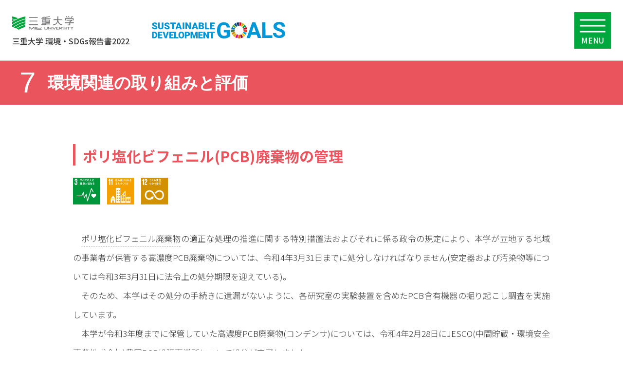

--- FILE ---
content_type: text/html; charset=UTF-8
request_url: https://emr.gecer.mie-u.ac.jp/2022/7-17/
body_size: 31148
content:
<!doctype html>
<html lang="ja">
<head>
<meta charset="utf-8">
<meta name="viewport" content="width=device-width, initial-scale=1.0">
<!-- scriptタグはmetaタグの直後に設置する --> 
<script src="https://cdn.jsdelivr.net/npm/viewport-extra@1.0.3/dist/viewport-extra.min.js"></script> 
<script>
  var ua = navigator.userAgent
  var sp = (ua.indexOf('iPhone') > 0 || ua.indexOf('Android') > 0 && ua.indexOf('Mobile') > 0)
  var tab = (!sp && (ua.indexOf('iPad') > 0 || ua.indexOf('Android') > 0))
  if (tab) new ViewportExtra(768)
  if (sp) new ViewportExtra({ minWidth: 375})
</script> 
<script type="text/javascript">
  window.onunload = function(){};
</script>
  
  
<link href="https://emr.gecer.mie-u.ac.jp/2022/wp-content/themes/2022/images/favicon.ico" rel="shortcut icon" type="image/vnd.microsoft.icon">
<link href="https://emr.gecer.mie-u.ac.jp/2022/wp-content/themes/2022/images/favicon.ico" rel="icon" type="image/vnd.microsoft.icon">
<link href="https://emr.gecer.mie-u.ac.jp/2022/wp-content/themes/2022/images/icon.png" rel="apple-touch-icon">
  
<link rel="stylesheet" href="https://emr.gecer.mie-u.ac.jp/2022/wp-content/themes/2022/style.css" type="text/css" />
<link rel="stylesheet" href="https://emr.gecer.mie-u.ac.jp/2022/wp-content/themes/2022/css/common-2022.css">
<link rel="stylesheet" type="text/css"  href="https://emr.gecer.mie-u.ac.jp/2022/wp-content/themes/2022/css/print.css" media="print">
    <title>ポリ塩化ビフェニル(PCB)廃棄物の管理 | 環境・SDGs報告書2022 | 三重大学</title>
    <link rel="stylesheet" href="https://emr.gecer.mie-u.ac.jp/2022/wp-content/themes/2022/css/page-2022.css">
    <link rel="stylesheet" href="https://emr.gecer.mie-u.ac.jp/2022/wp-content/themes/2022/css/chapter07.css">

  
<link rel="preconnect" href="https://fonts.googleapis.com">
<link rel="preconnect" href="https://fonts.gstatic.com" crossorigin>
<link href="https://fonts.googleapis.com/css2?family=Noto+Sans+JP:wght@100;300;400;500;700;900&display=swap" rel="stylesheet">
<link href="https://fonts.googleapis.com/css2?family=Noto+Serif+JP:wght@200;300;400;500;600;700;900&display=swap" rel="stylesheet">
<link href="https://fonts.googleapis.com/css2?family=Oswald:wght@200;300;400;500;600;700&display=swap" rel="stylesheet">
  
<!---->
<!-- Global site tag (gtag.js) - Google Analytics -->
<script async src="https://www.googletagmanager.com/gtag/js?id=G-WTP7BHEXKN"></script>
<script>
  window.dataLayer = window.dataLayer || [];
  function gtag(){dataLayer.push(arguments);}
  gtag('js', new Date());

  gtag('config', 'G-WTP7BHEXKN');
</script> 
</head>
<meta name='robots' content='max-image-preview:large' />
<link rel='stylesheet' id='wp-block-library-css' href='https://emr.gecer.mie-u.ac.jp/2022/wp-includes/css/dist/block-library/style.min.css?ver=6.4.7' type='text/css' media='all' />
<style id='classic-theme-styles-inline-css' type='text/css'>
/*! This file is auto-generated */
.wp-block-button__link{color:#fff;background-color:#32373c;border-radius:9999px;box-shadow:none;text-decoration:none;padding:calc(.667em + 2px) calc(1.333em + 2px);font-size:1.125em}.wp-block-file__button{background:#32373c;color:#fff;text-decoration:none}
</style>
<script type="text/javascript" src="//ajax.googleapis.com/ajax/libs/jquery/3.3.1/jquery.min.js?ver=6.4.7" id="jquery-js"></script>
<body>
<header>
  <div class="header_box">
    <div class="left">
      <h1><a href="https://emr.gecer.mie-u.ac.jp/2022/" title="三重大学 環境・SDGs報告書2022"><span>三重大学 </span>環境・SDGs報告書2022</a></h1>
      <p>SUSTAINABLE DEVELOPMENT GOALS</p>
    </div><!--<div class="left">-->
    <!---->
    <div class="right">
      <div class="right_top">
        <form role="search" method="get" class="search-form" action="https://emr.gecer.mie-u.ac.jp/2022/">
    <label class="input-search-label" for="s"><input type="text" value="" name="s" placeholder="キーワードを入力" class="search-field"></label>
    <input type="submit" value="検索" class="search-submit">
</form>

        <ul class="top_list">
          <li><a href="https://emr.gecer.mie-u.ac.jp/2022/list/" class="list_link">記事一覧</a></li>
          <li><a href="https://emr.gecer.mie-u.ac.jp/2022/sdgs/" class="sdgs_link">SDGsから記事を検索</a></li>
          <li><a href="https://emr.gecer.mie-u.ac.jp/2022/glossary/" class="glossary_link">用語解説</a></li>
        </ul>
        <ul class="right_btm">
          <li><a href="https://emr.gecer.mie-u.ac.jp/2022/message/" title="学長メッセージ">学長メッセージ</a></li>
          <li><a href="https://emr.gecer.mie-u.ac.jp/2022/message_e/" title="Message from the President">Message from the President</a></li>
          <li><a href="https://emr.gecer.mie-u.ac.jp/2022/policy/" title="環境・SDGs方針">環境・SDGs方針</a></li>
          <li><a href="https://emr.gecer.mie-u.ac.jp/2022/global/" title="Environment&SDGsPolicy">Environment &amp; SDGs Policy</a></li>
        </ul>  
      </div><!--
      <div class="right_top">-->
      <div class="header_nav">
        <nav>
        <ul class="gnav_list">
          <!---->
          <li class="sub_menu c01 "><a href="https://emr.gecer.mie-u.ac.jp/2022/chapter01/" title="大学の概要" class="sub_link"><span name="1.">三重大学の概要</span></a>
            <div class="menu_box c01_box">
              <p class="menu_ttl">1.三重大学の概要</p>
              <!--chapter01-->
                                        <a href="https://emr.gecer.mie-u.ac.jp/2022/1-1/" title="三重大学の基本理念">
                三重大学の基本理念              </a>
                        <a href="https://emr.gecer.mie-u.ac.jp/2022/1-2/" title="あゆみ">
                あゆみ              </a>
                        <a href="https://emr.gecer.mie-u.ac.jp/2022/1-3/" title="組織">
                組織              </a>
                        <a href="https://emr.gecer.mie-u.ac.jp/2022/1-4/" title="環境報告書ガイドライン">
                環境報告書ガイドライン              </a>
                        <a href="https://emr.gecer.mie-u.ac.jp/2022/1-5/" title="編集後記「三重大学環境・SDGｓ報告書2022」の作成にあたって">
                編集後記「三重大学環境・SDGｓ報告書2022」の作成にあたって              </a>
                        <a href="https://emr.gecer.mie-u.ac.jp/2022/1-5e/" title="Editors’ Afterword On the Compilation of the “Environmental Management &#038; SDGs Report of Mie University 2022”">
                Editors’ Afterword On the Compilation of the “Environmental Management &#038; SDGs Report of Mie University 2022”              </a>
                        <a href="https://emr.gecer.mie-u.ac.jp/2022/1-6/" title="メンバー一覧">
                メンバー一覧              </a>
                        <a href="https://emr.gecer.mie-u.ac.jp/2022/1-7/" title="環境・SDGs報告書作成の方針">
                環境・SDGs報告書作成の方針              </a>
                                    <!--chapter01-->
            </div>
          </li>
          <!---->
          <li class="sub_menu c02 "><a href="https://emr.gecer.mie-u.ac.jp/2022/chapter02/" title="特集" class="sub_link"><span name="2.">特集</span></a>
            <div class="menu_box c02_box">
              <p class="menu_ttl">2.特集</p>
              <!--chapter02-->
                                                                <p class="cat_ttl">日韓環境・SDGsフォーラム in 三重</p>
                        <a href="https://emr.gecer.mie-u.ac.jp/2022/2-1/" title="「日韓環境・SDGsフォーラム in 三重」を開催">「日韓環境・SDGsフォーラム in 三重」を開催</a>
                        <a href="https://emr.gecer.mie-u.ac.jp/2022/2-2/" title="基調講演Ⅰ">基調講演Ⅰ</a>
                        <a href="https://emr.gecer.mie-u.ac.jp/2022/2-3/" title="基調講演Ⅱ">基調講演Ⅱ</a>
                        <a href="https://emr.gecer.mie-u.ac.jp/2022/2-4/" title="パネルディスカッション(環境座談会)">パネルディスカッション(環境座談会)</a>
                                    <!---->
                                    <p class="cat_ttl">特集</p>
                        <a href="https://emr.gecer.mie-u.ac.jp/2022/2-5/" title="「四日市公害訴訟判決50周年シンポジウム」を開催">「四日市公害訴訟判決50周年シンポジウム」を開催</a>
                        <a href="https://emr.gecer.mie-u.ac.jp/2022/2-6/" title="「第16回環境マネジメント全国学⽣⼤会」を開催">「第16回環境マネジメント全国学⽣⼤会」を開催</a>
                        <a href="https://emr.gecer.mie-u.ac.jp/2022/2-7/" title="第1期「三重県SDGs推進パートナー登録」制度に認定">第1期「三重県SDGs推進パートナー登録」制度に認定</a>
                        <a href="https://emr.gecer.mie-u.ac.jp/2022/2-8/" title="COP26(グラスゴー気候合意:Glasgow Climate Pact)参加報告">COP26(グラスゴー気候合意:Glasgow Climate Pact)参加報告</a>
                                    <!---->
                                    <p class="cat_ttl">TOPICS</span></p>
                        <a href="https://emr.gecer.mie-u.ac.jp/2022/2-9/" title="「日経SDGsフェス in どまんなか」三重大学の先進的取り組み発表">「日経SDGsフェス in どまんなか」三重大学の先進的取り組み発表</a>
                        <a href="https://emr.gecer.mie-u.ac.jp/2022/2-10/" title="「第3回アジア･サステイナブル･キャンパス･ネットワーク国際会議 (ASCN)2021」三重⼤学の先進的取り組み発表">「第3回アジア･サステイナブル･キャンパス･ネットワーク国際会議 (ASCN)2021」三重⼤学の先進的取り組み発表</a>
                        <a href="https://emr.gecer.mie-u.ac.jp/2022/2-11/" title="大学インパクトランキング(SDG12)で国内5位にランクイン">大学インパクトランキング(SDG12)で国内5位にランクイン</a>
                                    <!---->
                                    <p class="cat_ttl">受賞</span></p>
                        <a href="https://emr.gecer.mie-u.ac.jp/2022/2-12/" title="環境ISO学生委員会が「サステイナブルキャンパス賞(奨励賞)」を受賞">環境ISO学生委員会が「サステイナブルキャンパス賞(奨励賞)」を受賞</a>
                        <a href="https://emr.gecer.mie-u.ac.jp/2022/2-13/" title="教育学部附属小学校が「令和2年度河川基金優秀成果表彰」を受賞">教育学部附属小学校が「令和2年度河川基金優秀成果表彰」を受賞</a>
                                                <!--chapter02-->
            </div>
          </li>
          <!---->
          <li class="sub_menu c03 "><a href="https://emr.gecer.mie-u.ac.jp/2022/chapter03/" title="コミュニケーション" class="sub_link"><span name="3.">環境・SDGsコミュニケーション</span></a>
            <div class="menu_box c03_box">
              <p class="menu_ttl">3.環境・SDGsコミュニケーション</p>
                                                                                <p class="cat_ttl">三重大学環境・SDGs学生プラットホーム</p>
                        <a href="https://emr.gecer.mie-u.ac.jp/2022/3-1/" title="環境ISO学生委員会">
                環境ISO学生委員会              </a>
                        <a href="https://emr.gecer.mie-u.ac.jp/2022/3-2/" title="三重大学ESD-SDGsクラブ">
                三重大学ESD-SDGsクラブ              </a>
                        <a href="https://emr.gecer.mie-u.ac.jp/2022/3-3/" title="献血推進サークルヴァンパイア">
                献血推進サークルヴァンパイア              </a>
                        <a href="https://emr.gecer.mie-u.ac.jp/2022/3-4/" title="Bio Record(標本作製サークル)">
                Bio Record(標本作製サークル)              </a>
                        <a href="https://emr.gecer.mie-u.ac.jp/2022/3-5/" title="Meiku(地域貢献サークル)">
                Meiku(地域貢献サークル)              </a>
                        <a href="https://emr.gecer.mie-u.ac.jp/2022/3-6/" title="aquri-M(水生生物飼育展示サークル)">
                aquri-M(水生生物飼育展示サークル)              </a>
                        <a href="https://emr.gecer.mie-u.ac.jp/2022/3-7/" title="附属幼稚園の取り組み">
                附属幼稚園の取り組み              </a>
                        <a href="https://emr.gecer.mie-u.ac.jp/2022/3-8/" title="附属小学校の取り組み">
                附属小学校の取り組み              </a>
                        <a href="https://emr.gecer.mie-u.ac.jp/2022/3-9/" title="附属中学校の取り組み">
                附属中学校の取り組み              </a>
                        <a href="https://emr.gecer.mie-u.ac.jp/2022/3-10/" title="附属特別支援学校の取り組み">
                附属特別支援学校の取り組み              </a>
                        <a href="https://emr.gecer.mie-u.ac.jp/2022/3-11/" title="ユネスコスクール活動">
                ユネスコスクール活動              </a>
                                                            <p class="cat_ttl">研究・教育・社会貢献活動</p>
                          <a href="https://emr.gecer.mie-u.ac.jp/2022/3-12/" title="教職員の社会貢献活動">
                教職員の社会貢献活動              </a>
                          <a href="https://emr.gecer.mie-u.ac.jp/2022/3-13/" title="医学部卒業生の国境なき医師団での活躍">
                医学部卒業生の国境なき医師団での活躍              </a>
                          <a href="https://emr.gecer.mie-u.ac.jp/2022/3-14/" title="ウクライナ情勢に係る学長メッセージ">
                ウクライナ情勢に係る学長メッセージ              </a>
                          <a href="https://emr.gecer.mie-u.ac.jp/2022/3-15/" title="禁煙週間の実施">
                禁煙週間の実施              </a>
                          <a href="https://emr.gecer.mie-u.ac.jp/2022/3-16/" title="蛇紋岩植生の保全のため外来種の駆除">
                蛇紋岩植生の保全のため外来種の駆除              </a>
                          <a href="https://emr.gecer.mie-u.ac.jp/2022/3-17/" title="新たなリカレント教育の体制">
                新たなリカレント教育の体制              </a>
                                                  
              
              
            </div>
          </li>
          <!---->
          <li class="sub_menu c04 "><a href="https://emr.gecer.mie-u.ac.jp/2022/chapter04/" title="スマキャン" class="sub_link"><span name="4.">サステイナブル・<br />スマートキャンパス</span></a>
            <div class="menu_box c04_box">
              <p class="menu_ttl">4.サスティナブル・スマートキャンパス</p>
                <!--chapter04-->
                                                                <a href="https://emr.gecer.mie-u.ac.jp/2022/4-1/" title="「三重⼤学の2030 年のSDGs 達成に向けたアイデア募集」の結果">「三重⼤学の2030 年のSDGs 達成に向けたアイデア募集」の結果</a>
                                <a href="https://emr.gecer.mie-u.ac.jp/2022/4-2/" title="学生・教職員の環境活動の見える化「MIEUポイント」">学生・教職員の環境活動の見える化「MIEUポイント」</a>
                                <a href="https://emr.gecer.mie-u.ac.jp/2022/4-3/" title="三重大学カーボンニュートラルに向けた取組計画">三重大学カーボンニュートラルに向けた取組計画</a>
                                <a href="https://emr.gecer.mie-u.ac.jp/2022/4-4/" title="キャンパス整備計画">キャンパス整備計画</a>
                                              <!--chapter04-->
            </div>
          </li>
          <!---->
          <li class="sub_menu c05 "><a href="https://emr.gecer.mie-u.ac.jp/2022/chapter05/" title="環境・SDGs教育" class="sub_link"><span name="5.">環境・SDGs教育</span></a>
            <div class="menu_box c05_box">
              <p class="menu_ttl">5.環境・SDGs教育</p>
                <!--chapter05-->
                                                                <a href="https://emr.gecer.mie-u.ac.jp/2022/5-1/" title="国際環境教育研究センター開講・関連科目">国際環境教育研究センター開講・関連科目</a>
                                <a href="https://emr.gecer.mie-u.ac.jp/2022/5-2/" title="環境インターンシップ">環境インターンシップ</a>
                                <a href="https://emr.gecer.mie-u.ac.jp/2022/5-3/" title="環境内部監査員の養成">環境内部監査員の養成</a>
                                              <!--chapter05-->
            </div>
          </li>
          <!---->
          <li class="sub_menu c06 "><a href="https://emr.gecer.mie-u.ac.jp/2022/chapter06/" title="環境・SDGs研究" class="sub_link"><span name="6.">環境・SDGs研究</span></a>
            <div class="menu_box c06_box">
              <p class="menu_ttl">6.環境・SDGs研究</p>
                <!--chapter06-->
                                                                <a href="https://emr.gecer.mie-u.ac.jp/2022/6-1/" title="自然環境と共生する海女さんの漁法">自然環境と共生する海女さんの漁法</a>
                                <a href="https://emr.gecer.mie-u.ac.jp/2022/6-2/" title="LEDの特徴を活かした水の効果的な紫外線殺菌">LEDの特徴を活かした水の効果的な紫外線殺菌</a>
                                <a href="https://emr.gecer.mie-u.ac.jp/2022/6-3/" title="健康寿命を延ばすための取り組み -転倒・骨折予防システムの開発-">健康寿命を延ばすための取り組み -転倒・骨折予防システムの開発-</a>
                                <a href="https://emr.gecer.mie-u.ac.jp/2022/6-4/" title="輸送機器の軽量化のための異種材料接合に関する研究">輸送機器の軽量化のための異種材料接合に関する研究</a>
                                <a href="https://emr.gecer.mie-u.ac.jp/2022/6-5/" title="新時代の炭づくりへ">新時代の炭づくりへ</a>
                                <a href="https://emr.gecer.mie-u.ac.jp/2022/6-6/" title="流域圏SDGs評価モデルの構築">流域圏SDGs評価モデルの構築</a>
                                              <!--chapter06-->
            </div>
          </li>
          <!---->
          <li class="sub_menu c07 current"><a href="https://emr.gecer.mie-u.ac.jp/2022/chapter07/" title="環境取組評価" class="sub_link"><span name="7.">環境関連の取り組みと評価</span></a>
            <div class="menu_box c07_box">
              <p class="menu_ttl">7.環境関連の取り組みと評価</p>
                <!--chapter07-->
                                                                <a href="https://emr.gecer.mie-u.ac.jp/2022/7-1/" title="地球温暖化防止活動">地球温暖化防止活動</a>
                                <a href="https://emr.gecer.mie-u.ac.jp/2022/7-2/" title="化学薬品管理システムの導⼊">化学薬品管理システムの導⼊</a>
                                <a href="https://emr.gecer.mie-u.ac.jp/2022/7-3/" title="廃プラスチック削減の啓発活動">廃プラスチック削減の啓発活動</a>
                                <a href="https://emr.gecer.mie-u.ac.jp/2022/7-4/" title="省エネルギー体制と対策">省エネルギー体制と対策</a>
                                <a href="https://emr.gecer.mie-u.ac.jp/2022/7-5/" title="省エネおよび環境マネジメントシステム研修会">省エネおよび環境マネジメントシステム研修会</a>
                                <a href="https://emr.gecer.mie-u.ac.jp/2022/7-6/" title="自然エネルギー(再生可能エネルギー)の利用">自然エネルギー(再生可能エネルギー)の利用</a>
                                <a href="https://emr.gecer.mie-u.ac.jp/2022/7-7/" title="三重大学演習林の取り組み">三重大学演習林の取り組み</a>
                                <a href="https://emr.gecer.mie-u.ac.jp/2022/7-8/" title="自治体の生物多様性保全施策への貢献">自治体の生物多様性保全施策への貢献</a>
                                <a href="https://emr.gecer.mie-u.ac.jp/2022/7-9/" title="ステークホルダーエンゲージメント(関与・取り込み)の状況">ステークホルダーエンゲージメント(関与・取り込み)の状況</a>
                                <a href="https://emr.gecer.mie-u.ac.jp/2022/7-10/" title="環境会計">環境会計</a>
                                <a href="https://emr.gecer.mie-u.ac.jp/2022/7-11/" title="マテリアルバランス">マテリアルバランス</a>
                                <a href="https://emr.gecer.mie-u.ac.jp/2022/7-12/" title="環境負荷">環境負荷</a>
                                <a href="https://emr.gecer.mie-u.ac.jp/2022/7-13/" title="グリーン購入・調達の状況">グリーン購入・調達の状況</a>
                                <a href="https://emr.gecer.mie-u.ac.jp/2022/7-14/" title="排水量および水質">排水量および水質</a>
                                <a href="https://emr.gecer.mie-u.ac.jp/2022/7-15/" title="化学物質の取り扱い量">化学物質の取り扱い量</a>
                                <a href="https://emr.gecer.mie-u.ac.jp/2022/7-16/" title="建物の建設などにあたっての環境配慮">建物の建設などにあたっての環境配慮</a>
                                <a href="https://emr.gecer.mie-u.ac.jp/2022/7-17/" title="ポリ塩化ビフェニル(PCB)廃棄物の管理">ポリ塩化ビフェニル(PCB)廃棄物の管理</a>
                                <a href="https://emr.gecer.mie-u.ac.jp/2022/7-18/" title="潜在的な環境課題へのリスクの特定、評価および対応方法">潜在的な環境課題へのリスクの特定、評価および対応方法</a>
                                <a href="https://emr.gecer.mie-u.ac.jp/2022/7-19/" title="大規模接種会場の運営におけるリスクマネジメント">大規模接種会場の運営におけるリスクマネジメント</a>
                                              <!--chapter07-->
            </div>
          </li>
          <!---->
          <li class="sub_menu c08 "><a href="https://emr.gecer.mie-u.ac.jp/2022/chapter08/" title="マネジメント" class="sub_link"><span name="8.">マネジメントシステム</span></a>
            <div class="menu_box c08_box">
              <p class="menu_ttl">8.マネジメントシステム</p>
                <!--chapter08-->
                                                                <a href="https://emr.gecer.mie-u.ac.jp/2022/8-1/" title="環境マネジメントシステムの概要">環境マネジメントシステムの概要</a>
                                <a href="https://emr.gecer.mie-u.ac.jp/2022/8-2/" title="持続可能な社会の実現に向けた事業者の事業戦略">持続可能な社会の実現に向けた事業者の事業戦略</a>
                                <a href="https://emr.gecer.mie-u.ac.jp/2022/8-3/" title="環境マネジメントシステムの状況">環境マネジメントシステムの状況</a>
                                <a href="https://emr.gecer.mie-u.ac.jp/2022/8-4/" title="環境影響調査・登録の手順と特定結果">環境影響調査・登録の手順と特定結果</a>
                                <a href="https://emr.gecer.mie-u.ac.jp/2022/8-5/" title="環境目的・環境目標および具体的取り組みの達成度と関連するSDGs">環境目的・環境目標および具体的取り組みの達成度と関連するSDGs</a>
                                <a href="https://emr.gecer.mie-u.ac.jp/2022/8-6/" title="環境目標の達成状況 経年変化比較">環境目標の達成状況 経年変化比較</a>
                                <a href="https://emr.gecer.mie-u.ac.jp/2022/8-7/" title="環境マネジメントシステムの点検・環境内部監査">環境マネジメントシステムの点検・環境内部監査</a>
                                <a href="https://emr.gecer.mie-u.ac.jp/2022/8-8/" title="環境マネジメントシステム(ISO14001)のサーベイランス審査">環境マネジメントシステム(ISO14001)のサーベイランス審査</a>
                                <a href="https://emr.gecer.mie-u.ac.jp/2022/8-9/" title="最高環境責任者による見直しの記録">最高環境責任者による見直しの記録</a>
                                <a href="https://emr.gecer.mie-u.ac.jp/2022/8-10/" title="情報の伝達・収集および共有の手段">情報の伝達・収集および共有の手段</a>
                                <a href="https://emr.gecer.mie-u.ac.jp/2022/8-11/" title="環境活動の軌跡　～環境・SDGs先進大学の実現に向けて～">環境活動の軌跡　～環境・SDGs先進大学の実現に向けて～</a>
                                              <!--chapter08-->
            </div>
          </li>
          <!---->
          <li class="sub_menu c09 "><a href="https://emr.gecer.mie-u.ac.jp/2022/chapter09/" title="第三者評価" class="sub_link"><span name="9.">第三者評価</span></a>
            <div class="menu_box c09_box">
              <p class="menu_ttl">9.第三者評価</p>
                <!--chapter09-->
                                                                <a href="https://emr.gecer.mie-u.ac.jp/2022/9-1/" title="第三者評価　中部電力株式会社">第三者評価　中部電力株式会社</a>
                                              <!--chapter09-->
            </div>
          </li>
          <!---->
          <li class="list_link"><a href="https://emr.gecer.mie-u.ac.jp/2022/list/">記事一覧</a></li>
          <li class="glossary_link"><a href="https://emr.gecer.mie-u.ac.jp/2022/glossary/">用語解説</a></li>
        </ul>
        </nav>
      </div> <!--<div class="header_nav">--> 
    </div><!--<div class="right">-->
    
    <div class="navToggle2">
      <span></span>
      <span></span>
      <span></span>
      <span></span>
    </div>  
  
  </div><!--<div class="header_box">-->
</header>
<main class="chapter09">
<!----------------------------------------▼start▼---------------------------------------->

        <article id="page_index" class="page_c07">
            <header id="page_header">    
           		<h1><span class="number">7</span><span>環境関連の取り組みと評価</span></h1>
            </header>           

<section >
      <div class="txt_box">
    <h2>ポリ塩化ビフェニル(PCB)廃棄物の管理</h2>
    <!---->
                <!--SDGs-->
                <ul class="single_sdgs"><li class="ico-sdgs_03">3 すべての人に健康と福祉を</li><li class="ico-sdgs_11">11 住み続けられるまちづくりを</li><li class="ico-sdgs_12">12 つくる責任つかう責任</li></ul>                <!--SDGs-->
    
<p>　<a class="glossary_link" href="glossary/#glossary38">ポリ塩化ビフェニル廃棄物<span class="pop"> ポリ塩化ビフェニル(PCB)を含む油等が付着もしくは封入された物で廃棄物となるもの。<br />PCBは難分解性で人の健康および生活環境に係る被害を生ずるおそれがあることから、PCB廃棄物は特別管理産業廃棄物として取り扱わなければならない。「ポリ塩化ビフェニル廃棄物の適正な処理の推進に関する特別措置法」により、事業者が保管しているPCB廃棄物は、自ら処分または処分を他人に委託する必要がある。 </span></a>の適正な処理の推進に関する特別措置法およびそれに係る政令の規定により、本学が立地する地域の事業者が保管する高濃度PCB廃棄物については、令和4年3月31日までに処分しなければなりません(安定器および汚染物等については令和3年3月31日に法令上の処分期限を迎えている)。<br />
　そのため、本学はその処分の手続きに遺漏がないように、各研究室の実験装置を含めたPCB含有機器の掘り起こし調査を実施しています。<br />
　本学が令和3年度までに保管していた高濃度PCB廃棄物(コンデンサ)については、令和4年2月28日にJESCO(中間貯蔵・環境安全事業株式会社)豊田PCB処理事業所において処分が完了しました。</p>


<div class="wp-block-image_n">
<figcaption>令和4年3月31日に保管していたPCB廃棄物</figcaption>
<img decoding="async" src="https://emr.gecer.mie-u.ac.jp/2022/wp-content/uploads/2022/07/emr2022_7-17-1.jpg" alt="" />
</div>


<div class="flex_pic">
  <div>
    <img decoding="async" src="https://emr.gecer.mie-u.ac.jp/2022/wp-content/uploads/2022/07/emr2022_07-17-2.jpg" alt="PCB廃棄物保管庫(R4.6.28)" />
    <p>PCB廃棄物保管庫(R4.6.28)</p>
  </div>
  <div>
    <img decoding="async" src="https://emr.gecer.mie-u.ac.jp/2022/wp-content/uploads/2022/07/emr2022_07-17-3.jpg" alt="PCB廃棄物保管状況(R4.6.28)" />
    <p>PCB廃棄物保管状況(R4.6.28)</p>
  </div>
</div>  </div>
    </section>


<footer id="page_footer">
    <div>
        <a href="https://emr.gecer.mie-u.ac.jp/2022/chapter07" class="back_top">
            一覧に戻る
        </a>
    </div>
</footer>
</article>
<!----------------------------------------▲end▲----------------------------------------> 
</main>

 <!---->
<div id="page_top">
    <p>TOP</p>
</div>
<footer>
    Copyright © 2022 Mie University. All rights reserved.
</footer>

<script src="https://ajax.googleapis.com/ajax/libs/jquery/3.2.1/jquery.min.js"></script>
<script src="https://emr.gecer.mie-u.ac.jp/2022/wp-content/themes/2022/js/common.js"></script>
</body>
</html>







--- FILE ---
content_type: text/css
request_url: https://emr.gecer.mie-u.ac.jp/2022/wp-content/themes/2022/style.css
body_size: 4575
content:
/*
Theme Name: 三重大学環境・SDGs報告書2022
Author: 株式会社エスト
Description: 環境・SDGs報告書2022
Version: 1.0
*/

* { margin: 0; padding: 0; box-sizing: border-box; }
body { word-wrap: break-word; font: 100%/100% "ヒラギノ角ゴ Pro W3", "Hiragino Kaku Gothic Pro", "メイリオ", Meiryo, Osaka, "ＭＳ Ｐゴシック", "MS PGothic", sans-serif; color: #333; }

a { text-decoration: none; color: #333333; }
a:hover { color: #159E3C; }
a:focus { outline: none; }

/************************************************************/                        
/*				　　	wordpress				　			*/
/************************************************************/
.alignleft { text-align: left!important }
.aligncenter { display: block; margin: 1px auto!important }
.alignright { display: block; margin: 1px 1px 1px auto!important }

/*********************************************/	
/* 　　　html5に対応していないブラウザ用 　　*/ 
/*********************************************/	
header, hgroup, section, footer, aside, nav, article { display: block; }

/*********************************************/	
/* 		　　	　　Reset	　　			 */
/*********************************************/	
html { background: #fff }
blockquote, body, button, code, dd, div, dl, dt, fieldset, form, h1, h2, h3, h4, h5, h6, input, legend, li, ol, p, pre, select, td, textarea, th, ul { margin: 0; padding: 0 }
table { border-collapse: collapse; border-spacing: 0 }
fieldset, img { border: 0 }
address, button, caption, cite, code, dfn, em, input, optgroup, option, select, textarea, th, var { font: inherit }
del, ins { text-decoration: none }
li { list-style: none }
caption, th { text-align: left }
h1, h2, h3, h4, h5, h6 { font-size: 100%; font-weight: 400 }
q:after, q:before { content: '' }
abbr, acronym { border: 0; font-variant: normal }
/*sub, sup { vertical-align: baseline }*/
legend { color: #000 }
img { outline: 0; border-style: none }
button, input, select, textarea { -webkit-appearance: none; -moz-appearance: none; appearance: none }
i,em{font-style: italic}
strong{font-weight: bold}

/*********************************************/	
:placeholder-shown {color:#9f9fa0}
::-webkit-input-placeholder {color:#9f9fa0}
:-moz-placeholder, ::-moz-placeholder {color:#9f9fa0;opacity:1}
:-ms-input-placeholder {color:#9f9fa0}
/*********************************************/	
.mb00{margin-bottom: 0px !important;}
.mb10{margin-bottom: 10px !important;}
.mb20{margin-bottom: 20px !important;}
.mb30{margin-bottom: 30px !important;}
.fwB{font-weight: bold !important;}

/************************************************************/                        
/*				　　		webFont				　			*/
/************************************************************/
@font-face { font-display: swap; font-family: 'm+c2_Thin'; src: url(font/mplus-2c-thin.eot); src: url(font/mplus-2c-thin.eot?#iefix) format('embedded-opentype'), url(font/mplus-2c-thin.woff) format('woff'), url(font/mplus-2c-thin.ttf) format('truetype') }
@font-face { font-display: swap; font-family: 'm+c2_Light'; src: url(font/mplus-2c-light.eot); src: url(font/mplus-2c-light.eot?#iefix) format('embedded-opentype'), url(font/mplus-2c-light.woff) format('woff'), url(font/mplus-2c-light.ttf) format('truetype') }
@font-face { font-display: swap; font-family: 'm+c2_Regular'; src: url(font/mplus-2c-regular.eot); src: url(font/mplus-2c-regular.eot?#iefix) format('embedded-opentype'), url(font/mplus-2c-regular.woff) format('woff'), url(font/mplus-2c-regular.ttf) format('truetype') }
@font-face { font-display: swap; font-family: 'm+c2_Medium'; src: url(font/mplus-2c-medium.eot); src: url(font/mplus-2c-medium.eot?#iefix) format('embedded-opentype'), url(font/mplus-2c-medium.woff) format('woff'), url(font/mplus-2c-medium.ttf) format('truetype') }
@font-face { font-display: swap; font-family: 'm+c2_Bold'; src: url(font/mplus-2c-bold.eot); src: url(font/mplus-2c-bold.eot?#iefix) format('embedded-opentype'), url(font/mplus-2c-bold.woff) format('woff'), url(font/mplus-2c-bold.ttf) format('truetype') }
@font-face { font-display: swap; font-family: 'm+c2_Heavy'; src: url(font/mplus-2c-heavy.eot); src: url(font/mplus-2c-heavy.eot?#iefix) format('embedded-opentype'), url(font/mplus-2c-heavy.woff) format('woff'), url(font/mplus-2c-heavy.ttf) format('truetype') }
@font-face { font-family: "Hannari_font"; src: url("font/hannari.eot?") format('woff'); font-display: swap; }
.wf-hannari { font-family: "Hannari"; }




--- FILE ---
content_type: text/css
request_url: https://emr.gecer.mie-u.ac.jp/2022/wp-content/themes/2022/css/common-2022.css
body_size: 50344
content:
@charset "UTF-8";
/* Scss Document */
/******************************************************************/
body {
  padding: 125px 0 0; }

/*max-width:1280px*/
/*max-width:1024px*/
@media (max-width: 768px) {
  body {
    padding: 65px 0 0; } }
/*max-width:768px*/
/*max-width:480px*/
/******************************************************************/
header {
  position: fixed;
  top: 0;
  left: 0;
  border-bottom: 1px solid #ccc;
  background-color: #fff;
  width: 100%;
  z-index: 8888; }

.header_box {
  max-width: 1980px;
  width: 100%;
  margin: 0 auto;
  display: -webkit-box;
  display: -ms-flexbox;
  display: -webkit-flex;
  display: flex;
  flex-direction: row;
  flex-wrap: wrap;
  -webkit-box-pack: justify;
  -ms-flex-pack: justify;
  -webkit-justify-content: space-between;
  justify-content: space-between;
  padding: 0 25px; }
  .header_box .left {
    display: -webkit-box;
    display: -ms-flexbox;
    display: -webkit-flex;
    display: flex;
    flex-direction: row;
    flex-wrap: wrap;
    -webkit-box-pack: justify;
    -ms-flex-pack: justify;
    -webkit-justify-content: space-between;
    justify-content: space-between;
    align-items: center;
    max-width: 650px; }
    .header_box .left h1 {
      font: 16px/1.0em 'Noto Sans JP',"ヒラギノ角ゴ Pro W3", "Hiragino Kaku Gothic Pro", "メイリオ", Meiryo, Osaka, "ＭＳ Ｐゴシック", "MS PGothic", "sans-serif";
      font-weight: 500;
      background: url("../images/common/miedai_header.svg") left top no-repeat;
      background-size: 127px auto;
      padding: 43px 0 0; }
    .header_box .left p {
      margin: 45px;
      background: url("../images/common/sdgs_header.svg") center center no-repeat;
      width: 275px;
      height: 34px;
      display: block;
      overflow: hidden;
      text-indent: 100%;
      white-space: nowrap; }
  .header_box .right {
    width: calc(100% - 605px);
    display: -webkit-box;
    display: -ms-flexbox;
    display: -webkit-flex;
    display: flex;
    flex-direction: column;
    flex-wrap: wrap;
    -webkit-box-pack: justify;
    -ms-flex-pack: justify;
    -webkit-justify-content: space-between;
    justify-content: space-between;
    padding: 15px 0 0 0; }
  .header_box .right_top {
    display: -webkit-box;
    display: -ms-flexbox;
    display: -webkit-flex;
    display: flex;
    flex-direction: row;
    flex-wrap: wrap;
    -webkit-box-pack: justify;
    -ms-flex-pack: justify;
    -webkit-justify-content: space-between;
    justify-content: space-between;
    align-items: center;
    max-width: 720px;
    margin: 0 0 0 auto; }
    .header_box .right_top .top_list {
      display: -webkit-box;
      display: -ms-flexbox;
      display: -webkit-flex;
      display: flex;
      flex-direction: row;
      flex-wrap: wrap;
      -webkit-box-pack: justify;
      -ms-flex-pack: justify;
      -webkit-justify-content: space-between;
      justify-content: space-between;
      margin: 0; }
      .header_box .right_top .top_list li {
        margin: 0  0 0 10px;
        font: 16px/29px 'Noto Sans JP',"ヒラギノ角ゴ Pro W3", "Hiragino Kaku Gothic Pro", "メイリオ", Meiryo, Osaka, "ＭＳ Ｐゴシック", "MS PGothic", "sans-serif";
        font-weight: 500; }
      .header_box .right_top .top_list .list_link {
        display: block;
        width: 120px;
        height: 32px;
        border: 1px solid #ccc;
        text-align: left;
        padding: 0px;
        background: #FFF url(../images/common/list_icon.svg) no-repeat;
        background-position: 10px 5px;
        background-size: 20px; }
      .header_box .right_top .top_list .glossary_link,
      .header_box .right_top .top_list .sdgs_link,
      .header_box .right_top .top_list .list_link {
        padding: 0 0 0 40px;
        display: block;
        border: 1px solid #ccc; }
      .header_box .right_top .top_list .sdgs_link {
        width: 210px;
        height: 32px;
        border: 1px solid #ccc;
        background: #FFF url(../images/common/sdgs_icon.svg) no-repeat;
        background-position: 5px center;
        background-size: 23px; }
      .header_box .right_top .top_list .glossary_link {
        width: 120px;
        height: 32px;
        background: #FFF url(../images/common/book.svg) no-repeat;
        background-position: 5px center;
        background-size: 25px; }
      .header_box .right_top .top_list .sdgs_link:hover,
      .header_box .right_top .top_list .list_link:hover,
      .header_box .right_top .top_list .glossary_link:hover {
        color: #ccc; }
  .header_box .right_btm {
    max-width: 400px;
    width: 100%;
    display: -webkit-box;
    display: -ms-flexbox;
    display: -webkit-flex;
    display: flex;
    flex-direction: row;
    flex-wrap: wrap;
    -webkit-box-pack: justify;
    -ms-flex-pack: justify;
    -webkit-justify-content: space-between;
    justify-content: space-between;
    margin: 3px 0 0 auto; }
    .header_box .right_btm li {
      margin: 0 0 0 10px;
      font: 16px/1.0em 'Noto Sans JP',"ヒラギノ角ゴ Pro W3", "Hiragino Kaku Gothic Pro", "メイリオ", Meiryo, Osaka, "ＭＳ Ｐゴシック", "MS PGothic", "sans-serif";
      font-weight: 500;
      position: relative;
      padding: 0 0 0 15px; }
      .header_box .right_btm li:before {
        position: absolute;
        content: "";
        left: 0px;
        top: 5px;
        width: 6px;
        height: 6px;
        border-top: 2px solid #00a73c;
        border-right: 2px solid #00a73c;
        -webkit-transform: rotate(45deg);
        transform: rotate(45deg); }

.header_nav {
  max-width: 1980px; }

.gnav_list {
  display: -webkit-box;
  display: -ms-flexbox;
  display: -webkit-flex;
  display: flex;
  flex-direction: row;
  flex-wrap: wrap;
  -webkit-box-pack: justify;
  -ms-flex-pack: justify;
  -webkit-justify-content: space-between;
  justify-content: space-between;
  max-width: 940px;
  width: 100%;
  margin: 0 0 0 auto; }
  .gnav_list li {
    width: calc(100% / 9);
    border-left: 2px dotted #ccc;
    position: relative; }
    .gnav_list li.list_link, .gnav_list li.glossary_link {
      display: none; }
    .gnav_list li .sub_link {
      font: 13px/1.0em 'Noto Sans JP',"ヒラギノ角ゴ Pro W3", "Hiragino Kaku Gothic Pro", "メイリオ", Meiryo, Osaka, "ＭＳ Ｐゴシック", "MS PGothic", "sans-serif";
      font-weight: 500;
      display: block;
      width: 100%;
      padding: 10px 0;
      position: relative; }
      .gnav_list li .sub_link:before {
        position: absolute;
        content: attr(title);
        width: 100%;
        display: block;
        text-align: center;
        left: 0;
        top: 0;
        top: 50%;
        left: 50%;
        -webkit-transform: translate(-50%, -50%);
        /* Safari用 */
        transform: translate(-50%, -50%); }
      .gnav_list li .sub_link span {
        overflow: hidden;
        text-indent: 100%;
        white-space: nowrap;
        display: block;
        width: 100%; }
    .gnav_list li br {
      display: none; }
    .gnav_list li.c01 a:hover {
      color: #16a85b; }
    .gnav_list li.c02 a:hover {
      color: #5eb031; }
    .gnav_list li.c03 a:hover {
      color: #e66900; }
    .gnav_list li.c03 .sub_link {
      font-size: 10px;
      letter-spacing: -1px;
      padding: 13px 0 10px; }
    .gnav_list li.c04 a:hover {
      color: #da3915; }
    .gnav_list li.c05 a:hover {
      color: #f08437; }
    .gnav_list li.c06 a:hover {
      color: #f5a33b; }
    .gnav_list li.c07 a:hover {
      color: #ea545d; }
    .gnav_list li.c08 a:hover {
      color: #ed7987; }
    .gnav_list li.c09 a:hover {
      color: #9f74a6; }

.sub_nav {
  display: none; }

.menu_box {
  display: none;
  position: absolute;
  width: 500px;
  top: 30px;
  left: auto;
  right: 0;
  background-color: #fff;
  border: 3px solid #ccc;
  padding: 10px 15px;
  box-sizing: border-box; }
  .menu_box.active {
    display: block; }
  .menu_box a {
    display: block;
    font: 15px/1.5em 'Noto Sans JP',"ヒラギノ角ゴ Pro W3", "Hiragino Kaku Gothic Pro", "メイリオ", Meiryo, Osaka, "ＭＳ Ｐゴシック", "MS PGothic", "sans-serif";
    font-weight: 300;
    margin: 0 0 10px;
    padding: 0 0 0 13px;
    position: relative; }
    .menu_box a:before {
      position: absolute;
      content: "";
      left: 0;
      top: 7px;
      width: 5px;
      height: 6px;
      -webkit-transform: rotate(45deg);
      transform: rotate(45deg); }
  .menu_box .cat_ttl {
    display: block;
    font: 16px/1.5em 'Noto Sans JP',"ヒラギノ角ゴ Pro W3", "Hiragino Kaku Gothic Pro", "メイリオ", Meiryo, Osaka, "ＭＳ Ｐゴシック", "MS PGothic", "sans-serif";
    font-weight: 400;
    margin: 20px 0 10px;
    position: relative;
    padding: 0 0 0 18px; }
    .menu_box .cat_ttl:before {
      position: absolute;
      content: "";
      display: block;
      width: 13px;
      height: 13px;
      background-color: #ccc;
      top: 6px;
      left: 0; }
  .menu_box .menu_ttl {
    font: 18px/1.5em 'Noto Sans JP',"ヒラギノ角ゴ Pro W3", "Hiragino Kaku Gothic Pro", "メイリオ", Meiryo, Osaka, "ＭＳ Ｐゴシック", "MS PGothic", "sans-serif";
    font-weight: 500;
    margin: 0 0 15px;
    padding: 0 0 10px;
    border-bottom: dashed 1px #ccc; }
  .menu_box.c01_box {
    border: 3px solid #16a85b; }
    .menu_box.c01_box a:before {
      border-top: 2px solid #16a85b;
      border-right: 2px solid #16a85b; }
    .menu_box.c01_box .menu_ttl {
      color: #16a85b; }
    .menu_box.c01_box .cat_ttl a:hover {
      color: #16a85b; }
    .menu_box.c01_box .cat_ttl:before {
      background-color: #16a85b; }
  .menu_box.c02_box {
    border: 3px solid #5eb031; }
    .menu_box.c02_box a:before {
      border-top: 2px solid #5eb031;
      border-right: 2px solid #5eb031; }
    .menu_box.c02_box .menu_ttl {
      color: #5eb031; }
    .menu_box.c02_box .cat_ttl a:hover {
      color: #5eb031; }
    .menu_box.c02_box .cat_ttl:before {
      background-color: #5eb031; }
  .menu_box.c03_box {
    border: 3px solid #e66900; }
    .menu_box.c03_box a:before {
      border-top: 2px solid #e66900;
      border-right: 2px solid #e66900; }
    .menu_box.c03_box .menu_ttl {
      color: #e66900; }
    .menu_box.c03_box .cat_ttl a:hover {
      color: #e66900; }
    .menu_box.c03_box .cat_ttl:before {
      background-color: #e66900; }
  .menu_box.c04_box {
    border: 3px solid #da3915; }
    .menu_box.c04_box a:before {
      border-top: 2px solid #da3915;
      border-right: 2px solid #da3915; }
    .menu_box.c04_box .menu_ttl {
      color: #da3915; }
    .menu_box.c04_box .cat_ttl a:hover {
      color: #da3915; }
    .menu_box.c04_box .cat_ttl:before {
      background-color: #da3915; }
  .menu_box.c05_box {
    border: 3px solid #f08437; }
    .menu_box.c05_box a:before {
      border-top: 2px solid #f08437;
      border-right: 2px solid #f08437; }
    .menu_box.c05_box .menu_ttl {
      color: #f08437; }
    .menu_box.c05_box .cat_ttl a:hover {
      color: #f08437; }
    .menu_box.c05_box .cat_ttl:before {
      background-color: #f08437; }
  .menu_box.c06_box {
    border: 3px solid #f5a33b; }
    .menu_box.c06_box a:before {
      border-top: 2px solid #f5a33b;
      border-right: 2px solid #f5a33b; }
    .menu_box.c06_box .menu_ttl {
      color: #f5a33b; }
    .menu_box.c06_box .cat_ttl a:hover {
      color: #f5a33b; }
    .menu_box.c06_box .cat_ttl:before {
      background-color: #f5a33b; }
  .menu_box.c07_box {
    border: 3px solid #ea545d; }
    .menu_box.c07_box a:before {
      border-top: 2px solid #ea545d;
      border-right: 2px solid #ea545d; }
    .menu_box.c07_box .menu_ttl {
      color: #ea545d; }
    .menu_box.c07_box .cat_ttl a:hover {
      color: #ea545d; }
    .menu_box.c07_box .cat_ttl:before {
      background-color: #ea545d; }
  .menu_box.c08_box {
    border: 3px solid #ed7987; }
    .menu_box.c08_box a:before {
      border-top: 2px solid #ed7987;
      border-right: 2px solid #ed7987; }
    .menu_box.c08_box .menu_ttl {
      color: #ed7987; }
    .menu_box.c08_box .cat_ttl a:hover {
      color: #ed7987; }
    .menu_box.c08_box .cat_ttl:before {
      background-color: #ed7987; }
  .menu_box.c09_box {
    border: 3px solid #9f74a6; }
    .menu_box.c09_box a:before {
      border-top: 2px solid #9f74a6;
      border-right: 2px solid #9f74a6; }
    .menu_box.c09_box .menu_ttl {
      color: #9f74a6; }
    .menu_box.c09_box .cat_ttl a:hover {
      color: #9f74a6; }
    .menu_box.c09_box .cat_ttl:before {
      background-color: #9f74a6; }

@media (max-width: 1480px) {
  header {
    position: fixed;
    top: 0;
    left: 0;
    border-bottom: 1px solid #ccc;
    background-color: #fff;
    width: 100%; }

  .header_box {
    max-width: 1980px;
    width: 100%;
    margin: 0 auto;
    display: -webkit-box;
    display: -ms-flexbox;
    display: -webkit-flex;
    display: flex;
    flex-direction: row;
    flex-wrap: wrap;
    -webkit-box-pack: justify;
    -ms-flex-pack: justify;
    -webkit-justify-content: space-between;
    justify-content: space-between;
    padding: 0 10px 0 25px; }
    .header_box .left {
      display: -webkit-box;
      display: -ms-flexbox;
      display: -webkit-flex;
      display: flex;
      flex-direction: row;
      flex-wrap: wrap;
      -webkit-box-pack: justify;
      -ms-flex-pack: justify;
      -webkit-justify-content: space-between;
      justify-content: space-between;
      align-items: center;
      max-width: 650px; }
      .header_box .left h1 {
        font: 16px/1.0em 'Noto Sans JP',"ヒラギノ角ゴ Pro W3", "Hiragino Kaku Gothic Pro", "メイリオ", Meiryo, Osaka, "ＭＳ Ｐゴシック", "MS PGothic", "sans-serif";
        font-weight: 500;
        background: url("../images/common/miedai_header.svg") left top no-repeat;
        background-size: 127px auto;
        padding: 43px 0 0; }
      .header_box .left p {
        margin: 45px;
        background: url("../images/common/sdgs_header.svg") center center no-repeat;
        background-size: contain;
        width: 275px;
        height: 34px;
        display: block;
        overflow: hidden;
        text-indent: 100%;
        white-space: nowrap; }
    .header_box .right {
      width: calc(100% - 605px);
      display: -webkit-box;
      display: -ms-flexbox;
      display: -webkit-flex;
      display: flex;
      flex-direction: column;
      flex-wrap: wrap;
      -webkit-box-pack: justify;
      -ms-flex-pack: justify;
      -webkit-justify-content: space-between;
      justify-content: space-between;
      padding: 5px 0 0 0; }
    .header_box .right_top {
      display: -webkit-box;
      display: -ms-flexbox;
      display: -webkit-flex;
      display: flex;
      flex-direction: column;
      flex-wrap: wrap;
      -webkit-box-pack: justify;
      -ms-flex-pack: justify;
      -webkit-justify-content: space-between;
      justify-content: space-between;
      align-items: flex-end;
      max-width: 720px;
      margin: 0 0 0 auto; }
      .header_box .right_top .top_list {
        display: -webkit-box;
        display: -ms-flexbox;
        display: -webkit-flex;
        display: flex;
        flex-direction: row;
        flex-wrap: wrap;
        -webkit-box-pack: justify;
        -ms-flex-pack: justify;
        -webkit-justify-content: space-between;
        justify-content: space-between;
        margin: 0;
        padding: 10px 0 0; }
        .header_box .right_top .top_list li {
          margin: 0  0 0 10px;
          font: 16px/29px 'Noto Sans JP',"ヒラギノ角ゴ Pro W3", "Hiragino Kaku Gothic Pro", "メイリオ", Meiryo, Osaka, "ＭＳ Ｐゴシック", "MS PGothic", "sans-serif";
          font-weight: 500; }
        .header_box .right_top .top_list .list_link {
          display: block;
          width: 120px;
          height: 32px;
          border: 1px solid #ccc;
          text-align: left;
          padding: 0px;
          background: #FFF url(../images/common/list_icon.svg) no-repeat;
          background-position: 10px 5px;
          background-size: 20px; }
        .header_box .right_top .top_list .glossary_link,
        .header_box .right_top .top_list .sdgs_link,
        .header_box .right_top .top_list .list_link {
          padding: 0 0 0 40px;
          display: block;
          border: 1px solid #ccc; }
        .header_box .right_top .top_list .sdgs_link {
          width: 210px;
          height: 32px;
          border: 1px solid #ccc;
          background: #FFF url(../images/common/sdgs_icon.svg) no-repeat;
          background-position: 5px center;
          background-size: 23px; }
        .header_box .right_top .top_list .glossary_link {
          width: 120px;
          height: 32px;
          background: #FFF url(../images/common/book.svg) no-repeat;
          background-position: 5px center;
          background-size: 25px; }
        .header_box .right_top .top_list .sdgs_link:hover,
        .header_box .right_top .top_list .list_link:hover,
        .header_box .right_top .top_list .glossary_link:hover {
          color: #ccc; }
    .header_box .right_btm {
      max-width: 400px;
      width: 100%;
      display: -webkit-box;
      display: -ms-flexbox;
      display: -webkit-flex;
      display: flex;
      flex-direction: row;
      flex-wrap: wrap;
      -webkit-box-pack: justify;
      -ms-flex-pack: justify;
      -webkit-justify-content: space-between;
      justify-content: space-between;
      margin: 3px 0 0 auto; }
      .header_box .right_btm li {
        margin: 0 0 0 10px;
        font: 16px/1.0em 'Noto Sans JP',"ヒラギノ角ゴ Pro W3", "Hiragino Kaku Gothic Pro", "メイリオ", Meiryo, Osaka, "ＭＳ Ｐゴシック", "MS PGothic", "sans-serif";
        font-weight: 500;
        position: relative;
        padding: 0 0 0 15px; }
        .header_box .right_btm li:before {
          position: absolute;
          content: "";
          left: 0px;
          top: 5px;
          width: 6px;
          height: 6px;
          border-top: 2px solid #00a73c;
          border-right: 2px solid #00a73c;
          -webkit-transform: rotate(45deg);
          transform: rotate(45deg); }

  .header_nav {
    max-width: 350px;
    padding: 60px 0 20% 0;
    position: absolute;
    overflow: hidden;
    right: -350px;
    width: 100%;
    top: 125px;
    height: 100vh;
    background-color: #fff;
    transition: .3s; }
    .header_nav.active {
      right: 0; }

  .gnav_list {
    background-color: #fff;
    display: -webkit-box;
    display: -ms-flexbox;
    display: -webkit-flex;
    display: flex;
    flex-direction: column;
    flex-wrap: wrap;
    -webkit-box-pack: justify;
    -ms-flex-pack: justify;
    -webkit-justify-content: space-between;
    justify-content: space-between;
    max-width: 350px;
    width: 100%;
    margin: 0 0 0 auto; }
    .gnav_list li {
      width: 100%;
      border-left: none;
      border-bottom: 2px dotted #ccc;
      position: relative; }
      .gnav_list li .sub_link {
        font: 16px/1.0em 'Noto Sans JP',"ヒラギノ角ゴ Pro W3", "Hiragino Kaku Gothic Pro", "メイリオ", Meiryo, Osaka, "ＭＳ Ｐゴシック", "MS PGothic", "sans-serif";
        font-weight: 500;
        display: block;
        width: 100%;
        padding: 15px 20px 15px 35px;
        position: relative; }
        .gnav_list li .sub_link:before {
          display: none; }
        .gnav_list li .sub_link span {
          overflow: hidden;
          text-indent: inherit;
          white-space: inherit nowrap;
          display: block;
          width: 100%;
          position: relative;
          z-index: 5;
          padding: 0 0 0 18px; }
          .gnav_list li .sub_link span:after {
            position: absolute;
            content: attr(name);
            left: 0; }
      .gnav_list li br {
        display: none; }
      .gnav_list li:before {
        position: absolute;
        content: "";
        left: 10px;
        top: 19px;
        width: 8px;
        height: 8px;
        -webkit-transform: rotate(45deg);
        transform: rotate(45deg); }
      .gnav_list li.c01 {
        position: relative; }
        .gnav_list li.c01 a:hover {
          color: #16a85b; }
        .gnav_list li.c01:before {
          border-top: 2px solid #16a85b;
          border-right: 2px solid #16a85b; }
      .gnav_list li.c02 a:hover {
        color: #5eb031; }
      .gnav_list li.c02:before {
        border-top: 2px solid #5eb031;
        border-right: 2px solid #5eb031; }
      .gnav_list li.c03 a:hover {
        color: #e66900; }
      .gnav_list li.c03:before {
        border-top: 2px solid #e66900;
        border-right: 2px solid #e66900; }
      .gnav_list li.c03 .sub_link {
        font: 16px/1.0em 'Noto Sans JP',"ヒラギノ角ゴ Pro W3", "Hiragino Kaku Gothic Pro", "メイリオ", Meiryo, Osaka, "ＭＳ Ｐゴシック", "MS PGothic", "sans-serif";
        font-weight: 500;
        letter-spacing: 0px;
        padding: 15px 20px 15px 35px; }
      .gnav_list li.c04 a:hover {
        color: #da3915; }
      .gnav_list li.c04:before {
        border-top: 2px solid #da3915;
        border-right: 2px solid #da3915; }
      .gnav_list li.c05 a:hover {
        color: #f08437; }
      .gnav_list li.c05:before {
        border-top: 2px solid #f08437;
        border-right: 2px solid #f08437; }
      .gnav_list li.c06 a:hover {
        color: #f5a33b; }
      .gnav_list li.c06:before {
        border-top: 2px solid #f5a33b;
        border-right: 2px solid #f5a33b; }
      .gnav_list li.c07 a:hover {
        color: #ea545d; }
      .gnav_list li.c07:before {
        border-top: 2px solid #ea545d;
        border-right: 2px solid #ea545d; }
      .gnav_list li.c08 a:hover {
        color: #ed7987; }
      .gnav_list li.c08:before {
        border-top: 2px solid #ed7987;
        border-right: 2px solid #ed7987; }
      .gnav_list li.c09 a:hover {
        color: #9f74a6; }
      .gnav_list li.c09:before {
        border-top: 2px solid #9f74a6;
        border-right: 2px solid #9f74a6; }

  .menu_box {
    display: none; }
    .menu_box.active {
      display: none; }
    .menu_box.sp_active {
      display: none; } }
/*max-width:1280px*/
@media (max-width: 1280px) {
  .header_box {
    padding: 0 10px 0 25px; }
    .header_box .right {
      position: absolute;
      width: 100%;
      max-width: 360px;
      display: block;
      top: 125px;
      right: -360px;
      background-color: #fff;
      overflow: scroll;
      height: 100vh;
      padding: 0 0 20%;
      transition: .3s; }
      .header_box .right.active {
        right: 0; }
    .header_box .right_top {
      display: -webkit-box;
      display: -ms-flexbox;
      display: -webkit-flex;
      display: flex;
      flex-direction: column;
      flex-wrap: wrap;
      -webkit-box-pack: justify;
      -ms-flex-pack: justify;
      -webkit-justify-content: space-between;
      justify-content: space-between;
      align-items: center;
      margin: 0;
      width: 100%; }
      .header_box .right_top .top_list {
        display: block;
        margin: 0 0 15px;
        padding: 0;
        width: 100%; }
        .header_box .right_top .top_list li {
          margin: 0;
          font: 16px/1.0em 'Noto Sans JP',"ヒラギノ角ゴ Pro W3", "Hiragino Kaku Gothic Pro", "メイリオ", Meiryo, Osaka, "ＭＳ Ｐゴシック", "MS PGothic", "sans-serif";
          font-weight: 500; }
        .header_box .right_top .top_list .list_link {
          display: none !important; }
        .header_box .right_top .top_list .sdgs_link {
          padding: 18px 15px 18px 35px;
          width: 100% !important;
          display: block;
          height: auto;
          border: none;
          border-bottom: 2px dotted #ccc;
          background: #FFF url(../images/common/sdgs_icon.svg) no-repeat;
          background-position: 7px center;
          background-size: 20px;
          text-align: left; }
        .header_box .right_top .top_list .glossary_link {
          display: none; }
    .header_box .right_btm {
      max-width: 620px;
      width: 100%;
      display: block;
      margin: 0 0 30px; }
      .header_box .right_btm li {
        margin: 0;
        font: 16px/1.0em 'Noto Sans JP',"ヒラギノ角ゴ Pro W3", "Hiragino Kaku Gothic Pro", "メイリオ", Meiryo, Osaka, "ＭＳ Ｐゴシック", "MS PGothic", "sans-serif";
        font-weight: 500;
        position: relative;
        padding: 0;
        width: 100%;
        border-bottom: 2px dotted #ccc; }
        .header_box .right_btm li:before {
          display: none; }
        .header_box .right_btm li a {
          width: 100%;
          display: block;
          padding: 15px 15px 15px 35px;
          position: relative; }
          .header_box .right_btm li a:before {
            position: absolute;
            content: "";
            left: 10px;
            top: 19px;
            width: 8px;
            height: 8px;
            -webkit-transform: rotate(45deg);
            transform: rotate(45deg);
            border-top: 2px solid #16a85b;
            border-right: 2px solid #16a85b; }

  .header_nav {
    max-width: 350px;
    padding: 0;
    position: relative;
    overflow: hidden;
    right: 0;
    width: 100%;
    top: 0;
    height: auto;
    background-color: #fff;
    transition: .3s; }
    .header_nav.active {
      right: 0; }

  .gnav_list {
    background-color: #fff;
    display: -webkit-box;
    display: -ms-flexbox;
    display: -webkit-flex;
    display: flex;
    flex-direction: column;
    flex-wrap: wrap;
    -webkit-box-pack: justify;
    -ms-flex-pack: justify;
    -webkit-justify-content: space-between;
    justify-content: space-between;
    max-width: 350px;
    width: 100%;
    margin: 0 0 0 auto; }
    .gnav_list li {
      width: 100%;
      border-left: none;
      border-bottom: 2px dotted #ccc;
      position: relative; }
      .gnav_list li.list_link, .gnav_list li.glossary_link {
        font: 16px/1.0em 'Noto Sans JP',"ヒラギノ角ゴ Pro W3", "Hiragino Kaku Gothic Pro", "メイリオ", Meiryo, Osaka, "ＭＳ Ｐゴシック", "MS PGothic", "sans-serif";
        font-weight: 500;
        display: block !important;
        width: 100%;
        padding: 15px 20px 15px 35px;
        position: relative; }
      .gnav_list li.list_link {
        margin: 30px 0 0 0;
        background: #FFF url(../images/common/list_icon.svg) no-repeat;
        background-position: left 5px center;
        background-size: 18px; }
      .gnav_list li.glossary_link {
        background: #FFF url(../images/common/book.svg) no-repeat;
        background-position: 5px center;
        background-size: 22px; }
      .gnav_list li .sub_link {
        font: 16px/1.0em 'Noto Sans JP',"ヒラギノ角ゴ Pro W3", "Hiragino Kaku Gothic Pro", "メイリオ", Meiryo, Osaka, "ＭＳ Ｐゴシック", "MS PGothic", "sans-serif";
        font-weight: 500;
        display: block;
        width: 100%;
        padding: 15px 20px 15px 35px;
        position: relative; }
        .gnav_list li .sub_link:before {
          display: none; }
        .gnav_list li .sub_link span {
          overflow: hidden;
          text-indent: inherit;
          white-space: inherit nowrap;
          display: block;
          width: 100%;
          position: relative;
          z-index: 5;
          padding: 0 0 0 18px; }
          .gnav_list li .sub_link span:after {
            position: absolute;
            content: attr(name);
            left: 0; }
      .gnav_list li br {
        display: none; }
      .gnav_list li:before {
        position: absolute;
        content: "";
        left: 10px;
        top: 19px;
        width: 8px;
        height: 8px;
        -webkit-transform: rotate(45deg);
        transform: rotate(45deg); }
      .gnav_list li.c01 {
        position: relative; }
        .gnav_list li.c01 a:hover {
          color: #16a85b; }
        .gnav_list li.c01:before {
          border-top: 2px solid #16a85b;
          border-right: 2px solid #16a85b; }
      .gnav_list li.c02 a:hover {
        color: #5eb031; }
      .gnav_list li.c02:before {
        border-top: 2px solid #5eb031;
        border-right: 2px solid #5eb031; }
      .gnav_list li.c03 a:hover {
        color: #e66900; }
      .gnav_list li.c03:before {
        border-top: 2px solid #e66900;
        border-right: 2px solid #e66900; }
      .gnav_list li.c04 a:hover {
        color: #da3915; }
      .gnav_list li.c04:before {
        border-top: 2px solid #da3915;
        border-right: 2px solid #da3915; }
      .gnav_list li.c05 a:hover {
        color: #f08437; }
      .gnav_list li.c05:before {
        border-top: 2px solid #f08437;
        border-right: 2px solid #f08437; }
      .gnav_list li.c06 a:hover {
        color: #f5a33b; }
      .gnav_list li.c06:before {
        border-top: 2px solid #f5a33b;
        border-right: 2px solid #f5a33b; }
      .gnav_list li.c07 a:hover {
        color: #ea545d; }
      .gnav_list li.c07:before {
        border-top: 2px solid #ea545d;
        border-right: 2px solid #ea545d; }
      .gnav_list li.c08 a:hover {
        color: #ed7987; }
      .gnav_list li.c08:before {
        border-top: 2px solid #ed7987;
        border-right: 2px solid #ed7987; }
      .gnav_list li.c09 a:hover {
        color: #9f74a6; }
      .gnav_list li.c09:before {
        border-top: 2px solid #9f74a6;
        border-right: 2px solid #9f74a6; } }
/*max-width:1024px*/
/*max-width:1024px*/
@media (max-width: 768px) {
  .header_box {
    padding: 0 0 0 15px;
    margin: 0;
    height: 65px; }
    .header_box .left {
      width: 100%; }
      .header_box .left h1 {
        font: 14px/1.5em 'Noto Sans JP',"ヒラギノ角ゴ Pro W3", "Hiragino Kaku Gothic Pro", "メイリオ", Meiryo, Osaka, "ＭＳ Ｐゴシック", "MS PGothic", "sans-serif";
        font-weight: 500;
        background: url("../images/common/miedai_header.svg") left top no-repeat;
        background-size: 120px auto;
        padding: 33px 0 0; }
      .header_box .left p {
        display: none; }
    .header_box .right {
      position: absolute;
      width: 100%;
      max-width: 360px;
      display: block;
      top: 66px;
      right: -360px;
      background-color: #fff;
      overflow: scroll;
      height: 100vh;
      padding: 0 0 50%;
      transition: .3s; }
      .header_box .right.active {
        right: 0; }
    .header_box .right_top {
      display: -webkit-box;
      display: -ms-flexbox;
      display: -webkit-flex;
      display: flex;
      flex-direction: column;
      flex-wrap: wrap;
      -webkit-box-pack: justify;
      -ms-flex-pack: justify;
      -webkit-justify-content: space-between;
      justify-content: space-between;
      align-items: center;
      margin: 0;
      width: 100%; }
      .header_box .right_top .top_list {
        display: block;
        margin: 0 0 15px;
        padding: 0;
        width: 100%; }
        .header_box .right_top .top_list li {
          margin: 0;
          font: 16px/1.0em 'Noto Sans JP',"ヒラギノ角ゴ Pro W3", "Hiragino Kaku Gothic Pro", "メイリオ", Meiryo, Osaka, "ＭＳ Ｐゴシック", "MS PGothic", "sans-serif";
          font-weight: 500; }
        .header_box .right_top .top_list .list_link {
          display: none !important; }
        .header_box .right_top .top_list .sdgs_link {
          padding: 18px 15px 18px 35px;
          width: 100% !important;
          display: block;
          height: auto;
          border: none;
          border-bottom: 2px dotted #ccc;
          background: #FFF url(../images/common/sdgs_icon.svg) no-repeat;
          background-position: 7px center;
          background-size: 20px;
          text-align: left; }
        .header_box .right_top .top_list .glossary_link {
          display: none; }
    .header_box .right_btm {
      max-width: 620px;
      width: 100%;
      display: block;
      margin: 0 0 30px; }
      .header_box .right_btm li {
        margin: 0;
        font: 16px/1.0em 'Noto Sans JP',"ヒラギノ角ゴ Pro W3", "Hiragino Kaku Gothic Pro", "メイリオ", Meiryo, Osaka, "ＭＳ Ｐゴシック", "MS PGothic", "sans-serif";
        font-weight: 500;
        position: relative;
        padding: 0;
        width: 100%;
        border-bottom: 2px dotted #ccc; }
        .header_box .right_btm li:before {
          display: none; }
        .header_box .right_btm li a {
          width: 100%;
          display: block;
          padding: 15px 15px 15px 35px;
          position: relative; }
          .header_box .right_btm li a:before {
            position: absolute;
            content: "";
            left: 10px;
            top: 19px;
            width: 8px;
            height: 8px;
            -webkit-transform: rotate(45deg);
            transform: rotate(45deg);
            border-top: 2px solid #16a85b;
            border-right: 2px solid #16a85b; }

  .header_nav {
    max-width: 350px;
    padding: 0;
    position: relative;
    overflow: hidden;
    right: 0;
    width: 100%;
    top: 0;
    height: auto;
    background-color: #fff;
    transition: .3s; }
    .header_nav.active {
      right: 0; }

  .gnav_list li {
    width: 100%;
    border-left: none;
    border-bottom: 2px dotted #ccc;
    position: relative; }
    .gnav_list li.list_link, .gnav_list li.glossary_link {
      font: 16px/1.0em 'Noto Sans JP',"ヒラギノ角ゴ Pro W3", "Hiragino Kaku Gothic Pro", "メイリオ", Meiryo, Osaka, "ＭＳ Ｐゴシック", "MS PGothic", "sans-serif";
      font-weight: 500;
      display: block !important;
      width: 100%;
      padding: 15px 20px 15px 35px;
      position: relative; }
    .gnav_list li.list_link {
      margin: 30px 0 0 0;
      background: #FFF url(../images/common/list_icon.svg) no-repeat;
      background-position: left 5px center;
      background-size: 18px; }
    .gnav_list li.glossary_link {
      background: #FFF url(../images/common/book.svg) no-repeat;
      background-position: 5px center;
      background-size: 22px; }
    .gnav_list li.c01 a:hover, .gnav_list li.c02 a:hover, .gnav_list li.c03 a:hover, .gnav_list li.c04 a:hover, .gnav_list li.c05 a:hover, .gnav_list li.c06 a:hover, .gnav_list li.c07 a:hover, .gnav_list li.c08 a:hover, .gnav_list li.c09 a:hover {
      color: #000; } }
/*max-width:768px*/
@media (max-width: 480px) {
  .header_box {
    padding: 0 0 0 10px; }
    .header_box .left {
      width: 100%; }
      .header_box .left h1 {
        font: 13px/1.5em 'Noto Sans JP',"ヒラギノ角ゴ Pro W3", "Hiragino Kaku Gothic Pro", "メイリオ", Meiryo, Osaka, "ＭＳ Ｐゴシック", "MS PGothic", "sans-serif";
        font-weight: 500;
        background: url("../images/common/miedai_header.svg") left top no-repeat;
        background-size: 115px auto;
        padding: 32px 0 0; }
    .header_box .right {
      position: absolute;
      width: 100%;
      max-width: 100%;
      display: block;
      top: 66px;
      right: -100%;
      background-color: #fff;
      overflow: scroll;
      height: 100vh;
      padding: 0 0 50%;
      transition: .3s; }
      .header_box .right.active {
        right: 0; } }
/*max-width:480px*/
/******************************************************************/
.navToggle2 {
  display: none; }

@media (max-width: 1480px) {
  .navToggle2 {
    display: block;
    position: absolute;
    top: 125px;
    right: 0px;
    width: 75px;
    height: 75px;
    cursor: pointer;
    z-index: 3;
    text-align: center;
    background-color: #00a73c; }

  .navToggle2 span {
    display: block;
    position: absolute;
    width: 70%;
    left: 50%;
    height: 3px;
    margin: 0;
    background-color: #fff;
    -webkit-transition: .35s ease-in-out;
    -moz-transition: .35s ease-in-out;
    transition: .35s ease-in-out;
    top: 35%;
    -webkit-transform: translate(-50%, -50%);
    transform: translate(-50%, -50%); }
    .navToggle2 span:nth-child(1) {
      top: 16px; }
    .navToggle2 span:nth-child(2) {
      top: 28px; }
    .navToggle2 span:nth-child(3) {
      top: 40px; }
    .navToggle2 span:nth-child(4) {
      border-radius: 0;
      height: 13px;
      font: 16px/100% 'Noto Sans JP',"ヒラギノ角ゴ Pro W3", "Hiragino Kaku Gothic Pro", "メイリオ", Meiryo, Osaka, "ＭＳ Ｐゴシック", "MS PGothic", "sans-serif";
      font-weight: 500;
      color: #fff;
      position: absolute;
      width: 99%;
      text-align: center;
      top: auto;
      bottom: 6px;
      left: 50%;
      text-align: center;
      -webkit-transform: translate(-50%, -50%);
      transform: translate(-50%, -50%);
      background-color: inherit; }
      .navToggle2 span:nth-child(4):before, .navToggle2 span:nth-child(4):after {
        top: 0;
        left: 50%;
        text-align: center;
        -webkit-transform: translate(-50%, 0%);
        transform: translate(-50%, 0%);
        transition: .3s;
        position: absolute; }
      .navToggle2 span:nth-child(4):before {
        content: "MENU"; }
      .navToggle2 span:nth-child(4):after {
        opacity: 0;
        content: "CLOSE"; }

  .navToggle2.active span:nth-child(1) {
    transform: rotate(30deg);
    left: 10px;
    top: 27px; }

  .navToggle2.active span:nth-child(3) {
    transform: rotate(-30deg);
    left: 10px;
    top: 27px; }

  .navToggle2.active span:nth-child(2) {
    display: none; }

  .navToggle2.active span:nth-child(4):before {
    content: "MENU";
    opacity: 0; }
  .navToggle2.active span:nth-child(4):after {
    opacity: 1;
    content: "CLOSE"; } }
@media (max-width: 1280px) {
  .navToggle2 {
    top: 25px;
    right: 25px;
    width: 75px;
    height: 75px; } }
/*max-width:1280px*/
/*max-width:1024px*/
@media (max-width: 768px) {
  .navToggle2 {
    top: 0px;
    right: 0;
    width: 65px;
    height: 65px; }

  .navToggle2 span {
    display: block;
    position: absolute;
    width: 70%;
    left: 50%;
    height: 3px;
    margin: 0;
    background-color: #fff;
    -webkit-transition: .35s ease-in-out;
    -moz-transition: .35s ease-in-out;
    transition: .35s ease-in-out;
    top: 35%;
    -webkit-transform: translate(-50%, -50%);
    transform: translate(-50%, -50%); }
    .navToggle2 span:nth-child(1) {
      top: 13px; }
    .navToggle2 span:nth-child(2) {
      top: 23px; }
    .navToggle2 span:nth-child(3) {
      top: 33px; }
    .navToggle2 span:nth-child(4) {
      height: 13px;
      font: 14px/100% 'Noto Sans JP',"ヒラギノ角ゴ Pro W3", "Hiragino Kaku Gothic Pro", "メイリオ", Meiryo, Osaka, "ＭＳ Ｐゴシック", "MS PGothic", "sans-serif";
      font-weight: 500;
      top: auto;
      bottom: 2px; }
      .navToggle2 span:nth-child(4):before, .navToggle2 span:nth-child(4):after {
        top: 0;
        left: 50%;
        text-align: center;
        -webkit-transform: translate(-50%, 0%);
        transform: translate(-50%, 0%);
        transition: .3s;
        position: absolute; }
      .navToggle2 span:nth-child(4):before {
        content: "MENU"; }
      .navToggle2 span:nth-child(4):after {
        opacity: 0;
        content: "CLOSE"; }

  .navToggle2.active span:nth-child(1) {
    transform: rotate(30deg);
    left: 9px;
    top: 20px; }

  .navToggle2.active span:nth-child(3) {
    transform: rotate(-30deg);
    left: 9px;
    top: 20px; }

  .navToggle2.active span:nth-child(2) {
    display: none; }

  .navToggle2.active span:nth-child(4):before {
    content: "MENU";
    opacity: 0; }
  .navToggle2.active span:nth-child(4):after {
    opacity: 1;
    content: "CLOSE"; } }
/*max-width:768px*/
/*max-width:480px*/
/******************************************************************/
.search-form {
  display: -webkit-box;
  display: -ms-flexbox;
  display: -webkit-flex;
  display: flex;
  flex-direction: row;
  flex-wrap: wrap;
  -webkit-box-pack: justify;
  -ms-flex-pack: justify;
  -webkit-justify-content: space-between;
  justify-content: space-between;
  align-items: center; }
  .search-form .search-field {
    outline: 0;
    border: 1px solid #ccc;
    height: 35px;
    padding: 5px;
    width: 180px; }
  .search-form .search-submit {
    margin-left: 5px;
    width: 40px;
    height: 35px;
    padding: 5px;
    background: #888889;
    border: none;
    color: #fff;
    font: 14px/100% "ヒラギノ角ゴ Pro W3", "Hiragino Kaku Gothic Pro", "メイリオ", Meiryo, Osaka, "ＭＳ Ｐゴシック", "MS PGothic", sans-serif; }
    .search-form .search-submit:hover {
      color: #fff;
      background: #ccc; }

#gnav .search-form {
  display: none; }

@media (max-width: 1280px) {
  .search-form {
    width: 100%;
    padding: 12px 62px 20px 15px; }
    .search-form .search-field {
      width: 210px; }
    .search-form .search-submit {
      width: 45px; } }
/*max-width:1280px*/
/*max-width:1024px*/
@media (max-width: 768px) {
  .search-form {
    width: 100%;
    padding: 12px 20px 20px 15px; }
    .search-form .search-field {
      width: 240px; }
    .search-form .search-submit {
      width: 50px; } }
/*max-width:768px*/
@media (max-width: 480px) {
  .search-form {
    padding: 20px 20px 20px 15px;
    max-width: 340px; } }
/*max-width:480px*/
/***************************************/
#page_top {
  position: fixed;
  bottom: 20px;
  right: 20px;
  z-index: 888;
  transition: 0.3s;
  opacity: 0; }
  #page_top p {
    display: block;
    width: 60px;
    height: 60px;
    background-color: #fff;
    text-align: center;
    color: #159E3C;
    font: 18px/60px "ヒラギノ角ゴ Pro W3", "Hiragino Kaku Gothic Pro", "メイリオ", Meiryo, Osaka, "ＭＳ Ｐゴシック", "MS PGothic", "sans-serif";
    border: #159E3C 1px solid;
    cursor: pointer;
    transition: 0.3s;
    border-radius: 50%; }
    #page_top p:hover {
      opacity: 0.7; }

@media (max-width: 1024px) {
  #page_top p:hover {
    opacity: 1; } }
@media (max-width: 480px) {
  #page_top {
    position: fixed;
    bottom: 10px;
    right: 10px;
    z-index: 888;
    transition: 0.3s;
    opacity: 0; }
    #page_top p {
      display: block;
      width: 50px;
      height: 50px;
      background-color: #fff;
      text-align: center;
      color: #159E3C;
      font: 16px/50px "ヒラギノ角ゴ Pro W3", "Hiragino Kaku Gothic Pro", "メイリオ", Meiryo, Osaka, "ＭＳ Ｐゴシック", "MS PGothic", "sans-serif";
      border: #159E3C 1px solid;
      cursor: pointer;
      transition: 0.3s;
      border-radius: 50%; }
      #page_top p:hover {
        opacity: 1; } }
/*max-width:480px*/
/******************************************************************/
footer {
  width: 100%;
  text-align: center;
  padding: 20px 40px 20px;
  /*position: absolute;
  bottom: 0;*/
  color: #666;
  font: 14px/150% "ヒラギノ角ゴ Pro W3", "Hiragino Kaku Gothic Pro", "メイリオ", Meiryo, Osaka, "ＭＳ Ｐゴシック", "MS PGothic", "sans-serif"; }

/*SDGs*/
/******************************************/
.archive {
  max-width: 980px;
  width: 100%;
  margin: 0 auto; }

.archive_set {
  padding: 15px 0;
  border-bottom: 1px solid #EEEFEF;
  position: relative; }
  .archive_set a {
    display: -webkit-box;
    display: -ms-flexbox;
    display: -webkit-flex;
    display: flex;
    flex-direction: row;
    flex-wrap: wrap;
    -webkit-box-pack: justify;
    -ms-flex-pack: justify;
    -webkit-justify-content: space-between;
    justify-content: space-between;
    align-items: center; }

.archive_pic {
  width: 160px;
  height: 140px;
  overflow: hidden;
  position: relative;
  margin: 0 auto 0 0;
  transition: 0.3s; }

.archive_set a:hover > .archive_pic {
  opacity: 0.5; }

.archive_pic img {
  position: absolute;
  top: 50%;
  left: 50%;
  -webkit-transform: translate(-50%, -50%);
  -moz-transform: translate(-50%, -50%);
  -ms-transform: translate(-50%, -50%);
  -o-transform: translate(-50%, -50%);
  transform: translate(-50%, -50%);
  height: 140px;
  width: auto; }

.archive_txt {
  width: calc(100% - 200px);
  display: -webkit-box;
  display: -ms-flexbox;
  display: -webkit-flex;
  display: flex;
  flex-direction: column;
  flex-wrap: wrap;
  -webkit-box-pack: justify;
  -ms-flex-pack: justify;
  -webkit-justify-content: space-between;
  justify-content: space-between;
  align-items: flex-start; }

.archive_ttl {
  font: 20px/180% "ヒラギノ角ゴ Pro W3", "Hiragino Kaku Gothic Pro", "メイリオ", Meiryo, Osaka, "ＭＳ Ｐゴシック", "MS PGothic", sans-serif;
  font-weight: bold; }

.page_c01 > .archive_set a > .archive_ttl {
  color: #16a85b; }

.page_c02 > .archive_set a > .archive_ttl {
  color: #5eb031; }

.page_c03 > .archive_set a > .archive_ttl {
  color: #e66900; }

.page_c04 > .archive_set a > .archive_ttl {
  color: #da3915; }

.page_c05 > .archive_set a > .archive_ttl {
  color: #f08437; }

.page_c06 > .archive_set a > .archive_ttl {
  color: #f5a33b; }

.page_c07 > .archive_set a > .archive_ttl {
  color: #ea545d; }

.page_c08 > .archive_set a > .archive_ttl {
  color: #ed7987; }

.page_c09 > .archive_set a > .archive_ttl {
  color: #9f74a6; }

/*max-width:1280px*/
/*max-width:1024px*/
/*max-width:768px*/
@media (max-width: 480px) {
  .archive_pic {
    width: 103px;
    height: 90px;
    overflow: hidden;
    position: relative;
    margin: 0 auto 0 0;
    transition: 0.3s; }

  .archive_set a:hover > .archive_pic {
    opacity: 1; }

  .archive_pic img {
    height: 90px;
    width: auto; }

  .archive_txt {
    width: calc(100% - 115px); }

  .archive_ttl {
    font: 16px/180% "ヒラギノ角ゴ Pro W3", "Hiragino Kaku Gothic Pro", "メイリオ", Meiryo, Osaka, "ＭＳ Ｐゴシック", "MS PGothic", sans-serif;
    font-weight: bold; } }
/*max-width:480px*/
/*SDGs*/
/******************************************/
.archive_sdgs {
  display: -webkit-box;
  display: -ms-flexbox;
  display: -webkit-flex;
  display: flex;
  flex-direction: row;
  flex-wrap: wrap;
  -webkit-box-pack: justify;
  -ms-flex-pack: justify;
  -webkit-justify-content: flex-start;
  justify-content: flex-start;
  align-items: center;
  margin-top: 15px; }
  .archive_sdgs li {
    width: 60px;
    height: 60px;
    margin: 0 8px 8px 0;
    background-size: 60px 60px;
    background-position: center center;
    overflow: hidden;
    text-indent: 100%;
    white-space: nowrap; }

.single_sdgs {
  display: -webkit-box;
  display: -ms-flexbox;
  display: -webkit-flex;
  display: flex;
  flex-direction: row;
  flex-wrap: wrap;
  -webkit-box-pack: justify;
  -ms-flex-pack: justify;
  -webkit-justify-content: flex-start;
  justify-content: flex-start;
  align-items: center;
  margin: 0 0 50px; }
  .single_sdgs li {
    width: 55px;
    height: 55px;
    margin: 0 15px 0px 0;
    background-size: 60px 60px;
    background-position: center center;
    overflow: hidden;
    text-indent: 100%;
    white-space: nowrap; }

.ico-sdgs_01 {
  background-image: url("../images/sdgs/sdgs_01.svg"); }

.ico-sdgs_02 {
  background-image: url("../images/sdgs/sdgs_02.svg"); }

.ico-sdgs_03 {
  background-image: url("../images/sdgs/sdgs_03.svg"); }

.ico-sdgs_04 {
  background-image: url("../images/sdgs/sdgs_04.svg"); }

.ico-sdgs_05 {
  background-image: url("../images/sdgs/sdgs_05.svg"); }

.ico-sdgs_06 {
  background-image: url("../images/sdgs/sdgs_06.svg"); }

.ico-sdgs_07 {
  background-image: url("../images/sdgs/sdgs_07.svg"); }

.ico-sdgs_08 {
  background-image: url("../images/sdgs/sdgs_08.svg"); }

.ico-sdgs_09 {
  background-image: url("../images/sdgs/sdgs_09.svg"); }

.ico-sdgs_10 {
  background-image: url("../images/sdgs/sdgs_10.svg"); }

.ico-sdgs_11 {
  background-image: url("../images/sdgs/sdgs_11.svg"); }

.ico-sdgs_12 {
  background-image: url("../images/sdgs/sdgs_12.svg"); }

.ico-sdgs_13 {
  background-image: url("../images/sdgs/sdgs_13.svg"); }

.ico-sdgs_14 {
  background-image: url("../images/sdgs/sdgs_14.svg"); }

.ico-sdgs_15 {
  background-image: url("../images/sdgs/sdgs_15.svg"); }

.ico-sdgs_16 {
  background-image: url("../images/sdgs/sdgs_16.svg"); }

.ico-sdgs_17 {
  background-image: url("../images/sdgs/sdgs_17.svg"); }

/*max-width:1280px*/
/*max-width:1024px*/
/*max-width:768px*/
@media (max-width: 480px) {
  .archive_sdgs {
    display: -webkit-box;
    display: -ms-flexbox;
    display: -webkit-flex;
    display: flex;
    flex-direction: row;
    flex-wrap: wrap;
    -webkit-box-pack: justify;
    -ms-flex-pack: justify;
    -webkit-justify-content: flex-start;
    justify-content: flex-start;
    align-items: center;
    margin-top: 15px; }
    .archive_sdgs li {
      width: 50px;
      height: 50px;
      margin: 0 7px 7px 0;
      background-size: 50px 50px; }

  .single_sdgs {
    margin: 0 0 40px; }
    .single_sdgs li {
      width: 50px;
      height: 50px;
      margin: 0 7px 7px 0;
      background-size: 50px 50px; } }
/*max-width:480px*/


--- FILE ---
content_type: text/css
request_url: https://emr.gecer.mie-u.ac.jp/2022/wp-content/themes/2022/css/page-2022.css
body_size: 50558
content:
@charset "UTF-8";
@import url("//netdna.bootstrapcdn.com/font-awesome/4.6.3/css/font-awesome.css");
/* Scss Document */
img {
  -webkit-backface-visibility: hidden;
  image-rendering: -webkit-optimize-contrast; }

* {
  -webkit-backface-visibility: hidden;
  image-rendering: -webkit-optimize-contrast; }

/*用語解説*/
/******************************************/
.txt_box ul.single_sdgs {
  display: -webkit-box;
  display: -ms-flexbox;
  display: -webkit-flex;
  display: flex;
  flex-direction: row;
  flex-wrap: wrap;
  -webkit-box-pack: justify;
  -ms-flex-pack: justify;
  -webkit-justify-content: flex-start;
  justify-content: flex-start;
  align-items: center;
  margin: 0 0 50px; }
  .txt_box ul.single_sdgs li {
    width: 55px;
    height: 55px;
    margin: 0 15px 0px 0;
    background-size: 60px 60px;
    background-position: center center;
    overflow: hidden;
    text-indent: 100%;
    white-space: nowrap; }
    .txt_box ul.single_sdgs li:before {
      display: none; }

.ico-sdgs_01 {
  background-image: url("../images/sdgs/sdgs_01.svg"); }

.ico-sdgs_02 {
  background-image: url("../images/sdgs/sdgs_02.svg"); }

.ico-sdgs_03 {
  background-image: url("../images/sdgs/sdgs_03.svg"); }

.ico-sdgs_04 {
  background-image: url("../images/sdgs/sdgs_04.svg"); }

.ico-sdgs_05 {
  background-image: url("../images/sdgs/sdgs_05.svg"); }

.ico-sdgs_06 {
  background-image: url("../images/sdgs/sdgs_06.svg"); }

.ico-sdgs_07 {
  background-image: url("../images/sdgs/sdgs_07.svg"); }

.ico-sdgs_08 {
  background-image: url("../images/sdgs/sdgs_08.svg"); }

.ico-sdgs_09 {
  background-image: url("../images/sdgs/sdgs_09.svg"); }

.ico-sdgs_10 {
  background-image: url("../images/sdgs/sdgs_10.svg"); }

.ico-sdgs_11 {
  background-image: url("../images/sdgs/sdgs_11.svg"); }

.ico-sdgs_12 {
  background-image: url("../images/sdgs/sdgs_12.svg"); }

.ico-sdgs_13 {
  background-image: url("../images/sdgs/sdgs_13.svg"); }

.ico-sdgs_14 {
  background-image: url("../images/sdgs/sdgs_14.svg"); }

.ico-sdgs_15 {
  background-image: url("../images/sdgs/sdgs_15.svg"); }

.ico-sdgs_16 {
  background-image: url("../images/sdgs/sdgs_16.svg"); }

.ico-sdgs_17 {
  background-image: url("../images/sdgs/sdgs_17.svg"); }

/*max-width:1280px*/
/*max-width:1024px*/
@media (max-width: 768px) {
  .txt_box ul.single_sdgs {
    margin: 0 auto 50px;
    max-width: 980px; }
    .txt_box ul.single_sdgs li {
      width: 50px;
      height: 50px;
      margin: 0 10px 10px 0;
      background-size: 50px; } }
/*max-width:768px*/
@media (max-width: 480px) {
  .txt_box ul.single_sdgs {
    margin: 0 auto 40px; }
    .txt_box ul.single_sdgs li {
      width: 45px;
      height: 45px;
      margin: 0 10px 10px 0;
      background-size: 45px 45px; } }
/*max-width:480px*/
/******************************************************************/
section {
  margin: 0 auto 150px;
  padding: 0;
  display: block;
  width: 100%;
  max-width: 980px; }

#page_header {
  position: relative;
  z-index: 0;
  width: 100%;
  padding: 0 40px;
  margin: 0 auto 80px; }
  #page_header h1 {
    position: relative;
    background-image: none;
    padding: 0;
    margin: 0 auto;
    width: 100%;
    max-width: 1260px;
    height: 90px;
    font: 34px/90px "ヒラギノ角ゴ Pro W3", "Hiragino Kaku Gothic Pro", "メイリオ", Meiryo, Osaka, "ＭＳ Ｐゴシック", "MS PGothic", sans-serif;
    font-weight: bold;
    color: #fff;
    display: -webkit-box;
    display: -ms-flexbox;
    display: -webkit-flex;
    display: flex;
    flex-direction: row;
    flex-wrap: wrap;
    -webkit-box-pack: justify;
    -ms-flex-pack: justify;
    -webkit-justify-content: flex-start;
    justify-content: flex-start;
    align-items: center;
    flex-direction: row; }
    #page_header h1 .number {
      font: 60px/80px "Arial", Gadget, sans-serif;
      margin-right: 25px; }
  #page_header br {
    display: none; }

@media (max-width: 1024px) {
  section {
    margin: 0 auto 150px;
    padding: 0;
    display: block;
    width: 100%;
    max-width: 980px;
    padding: 0 40px; } }
@media (max-width: 768px) {
  section {
    padding: 0 25px; }

  #page_header {
    padding: 0 25px; }
    #page_header h1 {
      position: relative;
      background-image: none;
      padding: 15px 0 10px;
      margin: 0 auto;
      width: 100%;
      max-width: 1260px;
      height: auto;
      font: 28px/130% "ヒラギノ角ゴ Pro W3", "Hiragino Kaku Gothic Pro", "メイリオ", Meiryo, Osaka, "ＭＳ Ｐゴシック", "MS PGothic", sans-serif;
      font-weight: bold; }
      #page_header h1 .number {
        font: 45px/100% "Arial", Gadget, sans-serif;
        margin-right: 15px;
        display: block;
        width: 26px; }
        #page_header h1 .number.big {
          width: 51px; }
      #page_header h1 span:nth-child(2n) {
        flex: 1; }
    #page_header br {
      display: block;
      isplay: block; } }
@media (max-width: 480px) {
  section {
    padding: 0 15px; }

  #page_header {
    padding: 0 15px;
    margin: 0 auto 45px; }
    #page_header h1 {
      height: auto;
      margin: 0 auto;
      font: 24px/130% "ヒラギノ角ゴ Pro W3", "Hiragino Kaku Gothic Pro", "メイリオ", Meiryo, Osaka, "ＭＳ Ｐゴシック", "MS PGothic", sans-serif;
      font-weight: bold; }
      #page_header h1 .number {
        font: 45px/100% "Arial", Gadget, sans-serif;
        margin-right: 15px; } }
/******************************************************************/
.search {
  max-width: 1000px;
  margin: 0 auto; }
  .search .no_search {
    text-align: center;
    font: 20px/1.8em 'Noto Sans JP',"ヒラギノ角ゴ Pro W3", "Hiragino Kaku Gothic Pro", "メイリオ", Meiryo, Osaka, "ＭＳ Ｐゴシック", "MS PGothic", "sans-serif";
    font-weight: 500; }
  .search ul {
    margin: 0 auto 30px; }
  .search li {
    font: 17px/1.8em 'Noto Sans JP',"ヒラギノ角ゴ Pro W3", "Hiragino Kaku Gothic Pro", "メイリオ", Meiryo, Osaka, "ＭＳ Ｐゴシック", "MS PGothic", "sans-serif";
    font-weight: 300;
    border-bottom: dashed 1px #ccc;
    padding: 15px 0; }
    .search li a {
      position: relative;
      padding: 0 0 0 30px; }
      .search li a:before {
        position: absolute;
        content: "";
        top: 8px;
        left: 5px;
        width: 8px;
        height: 8px;
        -webkit-transform: rotate(45deg);
        transform: rotate(45deg);
        border-top: 4px solid #159E3C;
        border-right: 4px solid #159E3C; }

/******************************************************************/
.policy {
  max-width: 800px;
  margin: 0 auto 50px; }
  .policy img {
    width: 100%;
    -webkit-backface-visibility: hidden;
    image-rendering: -webkit-optimize-contrast; }
  .policy p {
    font: 24px/130% "ヒラギノ角ゴ Pro W3", "Hiragino Kaku Gothic Pro", "メイリオ", Meiryo, Osaka, "ＭＳ Ｐゴシック", "MS PGothic", sans-serif;
    font-weight: bold;
    text-align: center; }

/******************************************************************/
.message {
  max-width: 1000px;
  margin: 0 auto 50px; }
  .message img {
    max-width: 100%;
    margin: 0 auto;
    -webkit-backface-visibility: hidden;
    image-rendering: -webkit-optimize-contrast; }
  .message p {
    font: 16px/2.2em 'Noto Sans JP',"ヒラギノ角ゴ Pro W3", "Hiragino Kaku Gothic Pro", "メイリオ", Meiryo, Osaka, "ＭＳ Ｐゴシック", "MS PGothic", "sans-serif";
    font-weight: 300;
    display: block;
    margin: 0 0 40px; }
    .message p.pic_btm {
      text-align: left; }
    .message p.right {
      text-align: right;
      display: -webkit-box;
      display: -ms-flexbox;
      display: -webkit-flex;
      display: flex;
      flex-direction: row;
      flex-wrap: wrap;
      -webkit-box-pack: justify;
      -ms-flex-pack: justify;
      -webkit-justify-content: flex-end;
      justify-content: flex-end;
      align-items: center;
      font: 15px/1.0em 'Noto Sans JP',"ヒラギノ角ゴ Pro W3", "Hiragino Kaku Gothic Pro", "メイリオ", Meiryo, Osaka, "ＭＳ Ｐゴシック", "MS PGothic", "sans-serif";
      font-weight: 400; }
      .message p.right span {
        font: 14px/1.0em 'Noto Sans JP',"ヒラギノ角ゴ Pro W3", "Hiragino Kaku Gothic Pro", "メイリオ", Meiryo, Osaka, "ＭＳ Ｐゴシック", "MS PGothic", "sans-serif";
        font-weight: 300;
        display: block;
        width: 100%;
        margin: 0 5px 10px 0; }

/******************************************************************/
.page_normal header {
  background-color: #00a73c; }

.page_c01 header {
  background-color: #16a85b; }

.page_c02 header {
  background-color: #5eb031; }

.page_c03 header,
.c03-02 header {
  background-color: #e66900; }

.page_c04 header {
  background-color: #da3915; }

.page_c05 header {
  background-color: #f08437; }

.page_c06 header {
  background-color: #f5a33b; }

.page_c07 header {
  background-color: #ea545d; }

.page_c08 header {
  background-color: #ed7987; }

.page_c09 header {
  background-color: #9f74a6; }

/******************************************************************/
.wp-block-image {
  text-align: center;
  margin: 50px auto 40px !important; }
  .wp-block-image img {
    max-width: 100% !important;
    height: auto;
    box-shadow: 2px 2px 4px gray; }
  .wp-block-image figcaption {
    font: 15px/1.8 "ヒラギノ角ゴ Pro W3", "Hiragino Kaku Gothic Pro", "メイリオ", Meiryo, Osaka, "ＭＳ Ｐゴシック", "MS PGothic", sans-serif;
    font-weight: 300;
    margin: 10px auto 0 !important; }
    .wp-block-image figcaption br {
      display: none; }
  .wp-block-image .aligncenter {
    width: 100%; }

.wp-block-image_n {
  text-align: center;
  margin: 50px auto 40px !important; }
  .wp-block-image_n img {
    max-width: 100% !important;
    height: auto; }
  .wp-block-image_n figcaption {
    font: 15px/1.8 "ヒラギノ角ゴ Pro W3", "Hiragino Kaku Gothic Pro", "メイリオ", Meiryo, Osaka, "ＭＳ Ｐゴシック", "MS PGothic", sans-serif;
    font-weight: 300;
    margin: 10px auto 0 !important; }
    .wp-block-image_n figcaption br {
      display: none; }
  .wp-block-image_n .aligncenter {
    width: 100%; }
    
/*max-width:1280px*/
/*max-width:1024px*/
/*max-width:768px*/
@media (max-width: 480px) {
  .wp-block-image {
    text-align: center;
    margin: 0 auto 50px !important; }
    .wp-block-image figcaption {
      font: 14px/1.8 "ヒラギノ角ゴ Pro W3", "Hiragino Kaku Gothic Pro", "メイリオ", Meiryo, Osaka, "ＭＳ Ｐゴシック", "MS PGothic", sans-serif;
      font-weight: 300;
      margin: 10px auto 0 !important; }
      .wp-block-image figcaption br {
        display: block; }
  .wp-block-image_n {
    text-align: center;
    margin: 0 auto 50px !important; }
    .wp-block-image_n figcaption {
      font: 14px/1.8 "ヒラギノ角ゴ Pro W3", "Hiragino Kaku Gothic Pro", "メイリオ", Meiryo, Osaka, "ＭＳ Ｐゴシック", "MS PGothic", sans-serif;
      font-weight: 300;
      margin: 10px auto 0 !important; }
      .wp-block-image_n figcaption br {
        display: block; } }
      
/*max-width:480px*/
/******************************************************************/
article .cat_ttl {
  font: 24px/1.5em 'Noto Sans JP',"ヒラギノ角ゴ Pro W3", "Hiragino Kaku Gothic Pro", "メイリオ", Meiryo, Osaka, "ＭＳ Ｐゴシック", "MS PGothic", "sans-serif";
  font-weight: 700;
  display: block;
  color: #ccc;
  border: #ccc 1px solid;
  font-weight: bold;
  padding: 8px 15px 9px;
  margin: 0 0 20px; }
article .archive_list {
  margin: 0 0 100px; }
article h2 {
  font: 30px/1.3em 'Noto Sans JP',"ヒラギノ角ゴ Pro W3", "Hiragino Kaku Gothic Pro", "メイリオ", Meiryo, Osaka, "ＭＳ Ｐゴシック", "MS PGothic", "sans-serif";
  font-weight: 700;
  padding: 5px 0 0 15px;
  border-left: 5px solid #16a85b;
  color: #16a85b;
  margin: 50px 0 25px;
  text-align: justify;
  text-justify: inter-ideograph; }
article h3 {
  font: 22px/1.3em 'Noto Sans JP',"ヒラギノ角ゴ Pro W3", "Hiragino Kaku Gothic Pro", "メイリオ", Meiryo, Osaka, "ＭＳ Ｐゴシック", "MS PGothic", "sans-serif";
  font-weight: 700;
  padding: 0 0 0 30px;
  margin-top: 60px;
  margin-bottom: 20px;
  position: relative; }
  article h3:before {
    position: absolute;
    content: "";
    display: block;
    width: 20px;
    height: 20px;
    left: 0px;
    top: 5px;
    background-color: #00a73c; }
article h4 {
  font: 20px/1.3em 'Noto Sans JP',"ヒラギノ角ゴ Pro W3", "Hiragino Kaku Gothic Pro", "メイリオ", Meiryo, Osaka, "ＭＳ Ｐゴシック", "MS PGothic", "sans-serif";
  font-weight: 700;
  padding: 0;
  margin-top: 60px;
  margin-bottom: 20px;
  position: relative; }
  article h4 b, article h4 strong {
    color: #000 !important; }
  article h4.no_top {
    margin-top: 0px; }

.txt_box p {
  font: 17px/2.3em 'Noto Sans JP',"ヒラギノ角ゴ Pro W3", "Hiragino Kaku Gothic Pro", "メイリオ", Meiryo, Osaka, "ＭＳ Ｐゴシック", "MS PGothic", "sans-serif";
  font-weight: 300;
  text-align: justify;
  margin-bottom: 30px; }
.txt_box ul {
  margin: 0 0 30px; }
  .txt_box ul li {
    font: 17px/1.8em 'Noto Sans JP',"ヒラギノ角ゴ Pro W3", "Hiragino Kaku Gothic Pro", "メイリオ", Meiryo, Osaka, "ＭＳ Ｐゴシック", "MS PGothic", "sans-serif";
    font-weight: 300;
    margin: 0 0 10px;
    padding: 0 0 0 20px;
    position: relative; }
    .txt_box ul li:before {
      position: absolute;
      content: "";
      display: block;
      width: 10px;
      height: 10px;
      background-color: #ccc;
      left: 0;
      top: 10px;
      border-radius: 50px; }
.txt_box ol {
  margin: 0 0 30px; }
  .txt_box ol li {
    font: 17px/1.8em 'Noto Sans JP',"ヒラギノ角ゴ Pro W3", "Hiragino Kaku Gothic Pro", "メイリオ", Meiryo, Osaka, "ＭＳ Ｐゴシック", "MS PGothic", "sans-serif";
    font-weight: 300;
    margin: 0 0 10px;
    padding: 0 0 0 25px;
    position: relative;
    counter-increment: number; }
    .txt_box ol li:before {
      content: "(" counter(number) ")";
      position: absolute;
      left: 0; }

/*max-width:1280px*/
/*max-width:1024px*/
@media (max-width: 768px) {
  article .cat_ttl {
    font: 22px/1.5em 'Noto Sans JP',"ヒラギノ角ゴ Pro W3", "Hiragino Kaku Gothic Pro", "メイリオ", Meiryo, Osaka, "ＭＳ Ｐゴシック", "MS PGothic", "sans-serif";
    font-weight: 700;
    display: block;
    color: #ccc;
    border: #ccc 1px solid;
    font-weight: bold;
    padding: 8px 15px 3px;
    margin: 0 0 20px; }
  article .archive_list {
    margin: 0 0 100px; }
  article h2 {
    font: 24px/1.3em 'Noto Sans JP',"ヒラギノ角ゴ Pro W3", "Hiragino Kaku Gothic Pro", "メイリオ", Meiryo, Osaka, "ＭＳ Ｐゴシック", "MS PGothic", "sans-serif";
    font-weight: 700; } }
/*max-width:768px*/
@media (max-width: 480px) {
  article .cat_ttl {
    font: 18px/1.5em 'Noto Sans JP',"ヒラギノ角ゴ Pro W3", "Hiragino Kaku Gothic Pro", "メイリオ", Meiryo, Osaka, "ＭＳ Ｐゴシック", "MS PGothic", "sans-serif";
    font-weight: 700;
    display: block;
    color: #ccc;
    border: #ccc 1px solid;
    font-weight: bold;
    padding: 8px 15px 8px;
    margin: 0 0 20px; }
  article .archive_list {
    margin: 0 0 100px; }
  article h2 {
    font: 22px/1.3em 'Noto Sans JP',"ヒラギノ角ゴ Pro W3", "Hiragino Kaku Gothic Pro", "メイリオ", Meiryo, Osaka, "ＭＳ Ｐゴシック", "MS PGothic", "sans-serif";
    font-weight: 700; }
  article h3 {
    font: 20px/1.3em 'Noto Sans JP',"ヒラギノ角ゴ Pro W3", "Hiragino Kaku Gothic Pro", "メイリオ", Meiryo, Osaka, "ＭＳ Ｐゴシック", "MS PGothic", "sans-serif";
    font-weight: 700; }
  article h4 {
    font: 18px/1.6em 'Noto Sans JP',"ヒラギノ角ゴ Pro W3", "Hiragino Kaku Gothic Pro", "メイリオ", Meiryo, Osaka, "ＭＳ Ｐゴシック", "MS PGothic", "sans-serif";
    font-weight: 700;
    margin-top: 40px; }

  .txt_box p {
    font: 16px/2.0em 'Noto Sans JP',"ヒラギノ角ゴ Pro W3", "Hiragino Kaku Gothic Pro", "メイリオ", Meiryo, Osaka, "ＭＳ Ｐゴシック", "MS PGothic", "sans-serif";
    font-weight: 300; }
  .txt_box ul {
    margin: 0 0 30px; }
    .txt_box ul li {
      font: 16px/1.8em 'Noto Sans JP',"ヒラギノ角ゴ Pro W3", "Hiragino Kaku Gothic Pro", "メイリオ", Meiryo, Osaka, "ＭＳ Ｐゴシック", "MS PGothic", "sans-serif";
      font-weight: 300; }
  .txt_box ol {
    margin: 0 0 30px; }
    .txt_box ol li {
      font: 16px/1.8em 'Noto Sans JP',"ヒラギノ角ゴ Pro W3", "Hiragino Kaku Gothic Pro", "メイリオ", Meiryo, Osaka, "ＭＳ Ｐゴシック", "MS PGothic", "sans-serif";
      font-weight: 300; } }
/*max-width:480px*/
/******************************************************************/
#list h2 {
  margin: 70px 0 25px; }
  #list h2.c01 {
    border-left: 5px solid #16a85b;
    color: #16a85b; }
    #list h2.c01 a {
      color: #16a85b; }
  #list h2.c02 {
    border-left: 5px solid #5eb031;
    color: #5eb031; }
    #list h2.c02 a {
      color: #5eb031; }
  #list h2.c03 {
    border-left: 5px solid #e66900;
    color: #e66900; }
    #list h2.c03 a {
      color: #e66900; }
  #list h2.c04 {
    border-left: 5px solid #da3915;
    color: #da3915; }
    #list h2.c04 a {
      color: #da3915; }
  #list h2.c05 {
    border-left: 5px solid #f08437;
    color: #f08437; }
    #list h2.c05 a {
      color: #f08437; }
  #list h2.c06 {
    border-left: 5px solid #f5a33b;
    color: #f5a33b; }
    #list h2.c06 a {
      color: #f5a33b; }
  #list h2.c07 {
    border-left: 5px solid #ea545d;
    color: #ea545d; }
    #list h2.c07 a {
      color: #ea545d; }
  #list h2.c08 {
    border-left: 5px solid #ed7987;
    color: #ed7987; }
    #list h2.c08 a {
      color: #ed7987; }
  #list h2.c09 {
    border-left: 5px solid #9f74a6;
    color: #9f74a6; }
    #list h2.c09 a {
      color: #9f74a6; }
  #list h2 a:hover {
    opacity: 0.5; }

.list_list a:before {
  position: absolute;
  content: "";
  top: 10px;
  left: 0;
  width: 8px;
  height: 8px;
  -webkit-transform: rotate(45deg);
  transform: rotate(45deg);
  border-top: #16a85b 4px solid;
  border-right: #16a85b 4px solid; }
.list_list.c01 a:hover {
  color: #16a85b; }
.list_list.c01 a:before {
  border-top: #16a85b 4px solid;
  border-right: #16a85b 4px solid; }
.list_list.c01 span {
  color: #16a85b; }
.list_list.c02 a:hover {
  color: #5eb031; }
.list_list.c02 a:before {
  border-top: #5eb031 4px solid;
  border-right: #5eb031 4px solid; }
.list_list.c02 span {
  color: #5eb031; }
.list_list.c03 a:hover {
  color: #e66900; }
.list_list.c03 a:before {
  border-top: #e66900 4px solid;
  border-right: #e66900 4px solid; }
.list_list.c03 span {
  color: #e66900; }
.list_list.c04 a:hover {
  color: #da3915; }
.list_list.c04 a:before {
  border-top: #da3915 4px solid;
  border-right: #da3915 4px solid; }
.list_list.c04 span {
  color: #da3915; }
.list_list.c05 a:hover {
  color: #f08437; }
.list_list.c05 a:before {
  border-top: #f08437 4px solid;
  border-right: #f08437 4px solid; }
.list_list.c05 span {
  color: #f08437; }
.list_list.c06 a:hover {
  color: #f5a33b; }
.list_list.c06 a:before {
  border-top: #f5a33b 4px solid;
  border-right: #f5a33b 4px solid; }
.list_list.c06 span {
  color: #f5a33b; }
.list_list.c07 a:hover {
  color: #ea545d; }
.list_list.c07 a:before {
  border-top: #ea545d 4px solid;
  border-right: #ea545d 4px solid; }
.list_list.c07 span {
  color: #ea545d; }
.list_list.c08 a:hover {
  color: #ed7987; }
.list_list.c08 a:before {
  border-top: #ed7987 4px solid;
  border-right: #ed7987 4px solid; }
.list_list.c08 span {
  color: #ed7987; }
.list_list.c09 a:hover {
  color: #9f74a6; }
.list_list.c09 a:before {
  border-top: #9f74a6 4px solid;
  border-right: #9f74a6 4px solid; }
.list_list.c09 span {
  color: #9f74a6; }

.list_list li {
  display: -webkit-box;
  display: -ms-flexbox;
  display: -webkit-flex;
  display: flex;
  flex-direction: row;
  flex-wrap: wrap;
  -webkit-box-pack: justify;
  -ms-flex-pack: justify;
  -webkit-justify-content: flex-start;
  justify-content: flex-start;
  align-items: flex-start;
  padding: 15px 0 0; }
.list_list .number {
  font: 17px/1.8em 'Noto Sans JP',"ヒラギノ角ゴ Pro W3", "Hiragino Kaku Gothic Pro", "メイリオ", Meiryo, Osaka, "ＭＳ Ｐゴシック", "MS PGothic", "sans-serif";
  font-weight: 700;
  margin-right: 10px;
  text-align: left;
  width: 45px;
  position: relative; }
.list_list a {
  font: 17px/1.8em 'Noto Sans JP',"ヒラギノ角ゴ Pro W3", "Hiragino Kaku Gothic Pro", "メイリオ", Meiryo, Osaka, "ＭＳ Ｐゴシック", "MS PGothic", "sans-serif";
  font-weight: 400;
  padding: 0 0 13px 24px;
  width: calc(100% - 60px);
  display: block;
  position: relative;
  border-bottom: #CCC dashed 1px; }

.list_ttl {
  font: 20px/1.8em 'Noto Sans JP',"ヒラギノ角ゴ Pro W3", "Hiragino Kaku Gothic Pro", "メイリオ", Meiryo, Osaka, "ＭＳ Ｐゴシック", "MS PGothic", "sans-serif";
  font-weight: 500; }
  .list_ttl.c02 {
    position: relative;
    padding: 0 0 0 25px;
    margin: 25px 0 0; }
    .list_ttl.c02:before {
      position: absolute;
      content: "";
      width: 17px;
      height: 17px;
      background-color: #5eb031;
      display: block;
      left: 0;
      top: 9px; }
  .list_ttl.c03 {
    position: relative;
    padding: 0 0 0 25px;
    margin: 25px 0 0; }
    .list_ttl.c03:before {
      position: absolute;
      content: "";
      width: 17px;
      height: 17px;
      background-color: #e66900;
      display: block;
      left: 0;
      top: 9px; }

/******************************************************************/
.name {
  text-align: right; }
  .name span {
    font: 15px/1.0em 'Noto Sans JP',"ヒラギノ角ゴ Pro W3", "Hiragino Kaku Gothic Pro", "メイリオ", Meiryo, Osaka, "ＭＳ Ｐゴシック", "MS PGothic", "sans-serif";
    font-weight: 300; }

/******************************************************************/
.txt_link {
  position: relative;
  padding: 0 0 0 15px; }
  .txt_link:before {
    position: absolute;
    content: "";
    position: absolute;
    content: "";
    left: 0;
    top: 10px;
    width: 5px;
    height: 5px;
    border-top: 2px solid #7a0;
    border-right: 2px solid #7a0;
    -webkit-transform: rotate(45deg);
    transform: rotate(45deg); }
  .txt_link.c04:before {
    border-top: 2px solid #da3915;
    border-right: 2px solid #da3915; }

/******************************************************************/
.page_c01 b, .page_c01 strong {
  color: #16a85b; }
.page_c01 .cat_ttl {
  color: #16a85b;
  border: #16a85b 1px solid; }
.page_c01 h2 {
  border-left: 5px solid #16a85b;
  color: #16a85b; }
.page_c01 .txt_box a:hover {
  color: #16a85b; }
.page_c01 h3:before {
  background-color: #16a85b; }
.page_c01 ul li:before {
  background-color: #16a85b; }

.c01-7_table {
  font: 17px/2.3em 'Noto Sans JP',"ヒラギノ角ゴ Pro W3", "Hiragino Kaku Gothic Pro", "メイリオ", Meiryo, Osaka, "ＭＳ Ｐゴシック", "MS PGothic", "sans-serif";
  font-weight: 300;
  width: 100%;
  margin: 85px auto 50px; }
  .c01-7_table th {
    border-left: 1px solid #000;
    border-right: 1px solid #000;
    padding: 8px 10px;
    text-align: center;
    font-weight: bold;
    vertical-align: top;
    width: 170px; }
  .c01-7_table td {
    padding: 8px 0 8px 20px; }

.c01-7_dl {
  display: -webkit-box;
  display: -ms-flexbox;
  display: -webkit-flex;
  display: flex;
  flex-direction: row;
  flex-wrap: wrap;
  -webkit-box-pack: justify;
  -ms-flex-pack: justify;
  -webkit-justify-content: flex-start;
  justify-content: flex-start;
  align-items: flex-start;
  width: 100%;
  font: 17px/2.3em 'Noto Sans JP',"ヒラギノ角ゴ Pro W3", "Hiragino Kaku Gothic Pro", "メイリオ", Meiryo, Osaka, "ＭＳ Ｐゴシック", "MS PGothic", "sans-serif";
  font-weight: 300; }
  .c01-7_dl dt {
    width: 170px;
    text-align: center;
    background-color: #777;
    margin-right: 20px;
    font-weight: bold;
    color: #fff; }

@media (max-width: 480px) {
  .c01-7_table {
    font: 16px/2.0em 'Noto Sans JP',"ヒラギノ角ゴ Pro W3", "Hiragino Kaku Gothic Pro", "メイリオ", Meiryo, Osaka, "ＭＳ Ｐゴシック", "MS PGothic", "sans-serif";
    font-weight: 300;
    width: 100%;
    margin: 85px auto 50px; }
    .c01-7_table th {
      border-left: none;
      border-right: none;
      border-bottom: 1px solid #ccc;
      padding: 0 0 7px;
      text-align: left;
      font-weight: bold;
      vertical-align: top;
      width: 100%;
      display: block; }
    .c01-7_table td {
      padding: 0;
      width: 100%;
      display: block;
      padding: 7px 0 20px; }

  .c01-7_dl {
    display: -webkit-box;
    display: -ms-flexbox;
    display: -webkit-flex;
    display: flex;
    flex-direction: column;
    flex-wrap: wrap;
    -webkit-box-pack: justify;
    -ms-flex-pack: justify;
    -webkit-justify-content: flex-start;
    justify-content: flex-start;
    align-items: flex-start;
    width: 100%;
    font: 16px/2.0em 'Noto Sans JP',"ヒラギノ角ゴ Pro W3", "Hiragino Kaku Gothic Pro", "メイリオ", Meiryo, Osaka, "ＭＳ Ｐゴシック", "MS PGothic", "sans-serif";
    font-weight: 300; }
    .c01-7_dl dt {
      width: 170px;
      text-align: center;
      background-color: #777;
      margin: 0 0 10px;
      font-weight: bold;
      color: #fff; }
    .c01-7_dl dd {
      text-align: left !important; }
    .c01-7_dl span {
      display: inline-block; } }
/******************************************************************/
.page_c02 .cat_ttl {
  color: #5eb031;
  border: #5eb031 1px solid; }
.page_c02 h2 {
  border-left: 5px solid #5eb031;
  color: #5eb031; }
.page_c02 .txt_box a:hover {
  color: #5eb031; }
.page_c02 h3:before {
  background-color: #5eb031; }
.page_c02 ul li:before {
  background-color: #5eb031; }
.page_c02 h4 {
  color: #5eb031; }

/******************************************************************/
.page_c03 .cat_ttl,
.c03-02 .cat_ttl {
  color: #e66900;
  border: #e66900 1px solid; }
.page_c03 h2,
.c03-02 h2 {
  border-left: 5px solid #e66900;
  color: #e66900; }
.page_c03 .txt_box a:hover,
.c03-02 .txt_box a:hover {
  color: #e66900; }
.page_c03 h3:before,
.c03-02 h3:before {
  background-color: #e66900; }
.page_c03 ul li:before,
.c03-02 ul li:before {
  background-color: #e66900; }
.page_c03 h4,
.c03-02 h4 {
  color: #e66900; }
.page_c03 h5,
.c03-02 h5 {
  font-weight: 500;
  margin: 40px 0 20px; }

/******************************************************************/
.page_c04 .cat_ttl {
  color: #da3915;
  border: #da3915 1px solid; }
.page_c04 h2 {
  border-left: 5px solid #da3915;
  color: #da3915; }
.page_c04 .txt_box a:hover {
  color: #da3915; }
.page_c04 h3:before {
  background-color: #da3915; }
.page_c04 ul li:before {
  background-color: #da3915; }
.page_c04 h4 {
  color: #da3915; }
  .page_c04 h4 b, .page_c04 h4 strong {
    color: #000 !important; }

/******************************************************************/
.page_c05 .cat_ttl {
  color: #f08437;
  border: #f08437 1px solid; }
.page_c05 h2 {
  border-left: 5px solid #f08437;
  color: #f08437; }
.page_c05 .txt_box a:hover {
  color: #f08437; }
.page_c05 h3:before {
  background-color: #f08437; }
.page_c05 ul li:before {
  background-color: #f08437; }
.page_c05 h4 {
  color: #f08437; }

/******************************************************************/
.page_c06 .cat_ttl {
  color: #f5a33b;
  border: #f5a33b 1px solid; }
.page_c06 h2 {
  border-left: 5px solid #f5a33b;
  color: #f5a33b; }
.page_c06 .txt_box a:hover {
  color: #f5a33b; }
.page_c06 h3:before {
  background-color: #f5a33b; }
.page_c06 ul li:before {
  background-color: #f5a33b; }

/******************************************************************/
.page_c07 .cat_ttl {
  color: #ea545d;
  border: #ea545d 1px solid; }
.page_c07 h2 {
  border-left: 5px solid #ea545d;
  color: #ea545d; }
.page_c07 .txt_box a:hover {
  color: #ea545d; }
.page_c07 h3:before {
  background-color: #ea545d; }
.page_c07 ul li:before {
  background-color: #ea545d; }
.page_c07 h4 {
  color: #ea545d; }

/******************************************************************/
.page_c08 .cat_ttl {
  color: #ed7987;
  border: #ed7987 1px solid; }
.page_c08 h2 {
  border-left: 5px solid #ed7987;
  color: #ed7987; }
.page_c08 .txt_box a:hover {
  color: #ed7987; }
.page_c08 h3:before {
  background-color: #ed7987; }
.page_c08 ul li:before {
  background-color: #ed7987; }
.page_c08 h4 {
  color: #ed7987; }

.c08_number {
  position: relative;
  padding: 0 0 0 30px;
  text-align: justify;
  text-justify: inter-ideograph; }
  .c08_number:before {
    position: absolute;
    content: attr(name);
    left: 0;
    font-weight: 400; }

.c08-9_div {
  padding: 15px 0 0; }
  .c08-9_div img {
    max-width: 380px !important; }
  .c08-9_div a {
    position: relative; }
    .c08-9_div a:before {
      position: absolute;
      content: "";
      left: -17px;
      top: 5px;
      width: 7px;
      height: 7px;
      border-top: 2px solid #ed7987;
      border-right: 2px solid #ed7987;
      -webkit-transform: rotate(45deg);
      transform: rotate(45deg); }

.c08-2_div {
  padding: 15px 0 0; }
  .c08-2_div img {
    max-width: 640px !important; }

/*max-width:1280px*/
/*max-width:1024px*/
/*max-width:768px*/
@media (max-width: 480px) {
  .c08_number {
    position: relative;
    padding: 40px 0 0 0;
    overflow: hidden; }
    .c08_number:before {
      position: absolute;
      content: attr(name);
      left: 0;
      top: 0;
      display: block;
      padding: 0 0 0 15px;
      font-weight: 400;
      width: 100%;
      background-color: #efefef; } }
/*max-width:480px*/
/******************************************************************/
.page_c09 .cat_ttl {
  color: #9f74a6;
  border: #9f74a6 1px solid; }
.page_c09 h2 {
  border-left: 5px solid #9f74a6;
  color: #9f74a6; }
.page_c09 .txt_box a:hover {
  color: #9f74a6; }
.page_c09 h3:before {
    background-color: #9f74a6; }
.page_c09 ul li:before {
  background-color: #9f74a6; }
.page_c09 h4 {
  color: #9f74a6; }
  .page_c09 h4 b, .page_c04 h4 strong {
    color: #000 !important; }

/*通常の画像エリア*/
/******************************************/
.otoiawase {
  max-width: 100%;
  padding: 30px;
  margin: 60px auto 30px; }
  .otoiawase p {
    font-weight: bold !important;
    font: 15px/180% "ヒラギノ角ゴ Pro W3", "Hiragino Kaku Gothic Pro", "メイリオ", Meiryo, Osaka, "ＭＳ Ｐゴシック", "MS PGothic", "sans-serif";
    margin-bottom: 20px;
    position: relative;
    padding: 0 0 5px 25px;
    border-bottom: #B2B2B2 dashed 1px; }
    .otoiawase p:before {
      position: absolute;
      content: "";
      width: 13px;
      height: 13px;
      background-color: #B2B2B2;
      top: 11px;
      left: 2px; }
  .otoiawase li {
    font: 15px/180% "ヒラギノ角ゴ Pro W3", "Hiragino Kaku Gothic Pro", "メイリオ", Meiryo, Osaka, "ＭＳ Ｐゴシック", "MS PGothic", "sans-serif";
    margin-bottom: 8px;
    position: relative;
    padding: 0 0 0 25px; }
    .otoiawase li:last-child {
      margin-bottom: 0; }
    .otoiawase li:before {
      position: absolute;
      content: attr(name);
      left: 0; }

@media (max-width: 768px) {
  .otoiawase {
    max-width: 100%;
    padding: 15px; }
    .otoiawase p {
      font-weight: bold !important;
      font: 15px/180% "ヒラギノ角ゴ Pro W3", "Hiragino Kaku Gothic Pro", "メイリオ", Meiryo, Osaka, "ＭＳ Ｐゴシック", "MS PGothic", "sans-serif";
      margin-bottom: 20px !important;
      position: relative;
      padding: 0 0 5px 25px; }
      .otoiawase p:before {
        position: absolute;
        content: "";
        width: 13px;
        height: 13px;
        top: 9px;
        left: 2px; }
    .otoiawase li {
      font: 15px/155% "ヒラギノ角ゴ Pro W3", "Hiragino Kaku Gothic Pro", "メイリオ", Meiryo, Osaka, "ＭＳ Ｐゴシック", "MS PGothic", "sans-serif";
      margin-bottom: 10px;
      padding: 0 0 0 0;
      text-align: left; } }
/*用語解説*/
/******************************************/
.span_c01 {
  color: #16a85b;
  font-weight: 700; }

main .glossary_link {
  text-decoration: none;
  position: relative;
  display: inline-block; }
  main .glossary_link:after {
    position: absolute;
    content: "";
    width: 100%;
    border-bottom: dashed #ccc 1px;
    left: 0;
    bottom: 2px; }
main .pop {
  position: absolute;
  top: 38px;
  left: 50%;
  -webkit-transform: translate(-50%, 0%);
  /* Safari用 */
  transform: translate(-50%, 0%);
  display: block;
  width: 350px !important;
  padding: 10px 15px !important;
  text-align: justify;
  text-justify: inter-ideograph;
  background-color: #fff;
  border: 1.5px solid #ccc;
  font: 14px/180% "ヒラギノ角ゴ Pro W3", "Hiragino Kaku Gothic Pro", "メイリオ", Meiryo, Osaka, "ＭＳ Ｐゴシック", "MS PGothic", sans-serif;
  color: #000;
  z-index: -999;
  opacity: 0; }
main .glossary_link:hover::before {
  position: absolute;
  content: "";
  width: 0;
  height: 0;
  top: 28px;
  left: 50%;
  -webkit-transform: translate(-50%, 0%);
  /* Safari用 */
  transform: translate(-50%, 0%);
  border-style: solid;
  border-width: 0 7.5px 10px 7.5px;
  border-color: transparent transparent #cccccc transparent; }
main .glossary_link:hover .pop {
  display: block;
  opacity: 1;
  z-index: 1; }
main .glossary_link:hover {
  color: #E50011; }

@media (max-width: 1024px) {
  main .glossary_link {
    text-decoration: none;
    position: relative;
    display: inline;
    border-bottom: dashed #999 1px; }
    main .glossary_link:after, main .glossary_link:before {
      display: none !important; }
  main .glossary_link:hover .pop {
    display: none;
    opacity: 0;
    z-index: -999; }
  main .pop {
    position: absolute;
    display: none;
    width: 100%;
    padding: 0;
    z-index: -999;
    opacity: 0; } }
/******************************************/
#page_footer {
  padding: 20px 40px;
  background-color: #fff;
  position: relative; }
  #page_footer div {
    border-top: 1px solid #ccc;
    width: 100%;
    max-width: 980px;
    margin: 0 auto 150px;
    padding: 20px 0; }
  #page_footer ul {
    display: -webkit-box;
    display: -ms-flexbox;
    display: -webkit-flex;
    display: flex;
    flex-direction: row;
    flex-wrap: wrap;
    -webkit-box-pack: justify;
    -ms-flex-pack: justify;
    -webkit-justify-content: space-between;
    justify-content: space-between;
    align-items: center;
    max-width: 980px;
    margin: 0 auto 20px; }
  #page_footer li {
    font: 16px/160% 'Noto Sans JP',"ヒラギノ角ゴ Pro W3", "Hiragino Kaku Gothic Pro", "メイリオ", Meiryo, Osaka, "ＭＳ Ｐゴシック", "MS PGothic", "sans-serif";
    font-weight: 400; }
  #page_footer .next {
    position: relative;
    padding: 0 20px 0 0; }
    #page_footer .next:before {
      position: absolute;
      content: "";
      right: 2px;
      top: 8px;
      width: 7px;
      height: 7px;
      border-top: 3px solid #159E3C;
      border-right: 3px solid #159E3C;
      -webkit-transform: rotate(45deg);
      transform: rotate(45deg); }
  #page_footer .prev {
    position: relative;
    padding: 0 0 0 20px; }
    #page_footer .prev:before {
      position: absolute;
      content: "";
      left: 2px;
      top: 8px;
      width: 7px;
      height: 7px;
      border-top: 3px solid #159E3C;
      border-right: 3px solid #159E3C;
      -webkit-transform: rotate(-135deg);
      transform: rotate(-135deg); }

.back_top {
  font: 16px/100% "ヒラギノ角ゴ Pro W3", "Hiragino Kaku Gothic Pro", "メイリオ", Meiryo, Osaka, "ＭＳ Ｐゴシック", "MS PGothic", sans-serif;
  text-align: center; }

@media (max-width: 768px) {
  #page_footer {
    padding: 20px 25px;
    background-color: #fff; }
    #page_footer div {
      border-top: 1px solid #ccc;
      width: 100%;
      max-width: 980px;
      margin: 0 auto 80px;
      padding: 20px 0; } }
@media (max-width: 480px) {
  #page_footer {
    padding: 20px 15px;
    background-color: #fff; } }
/*用語解説*/
/******************************************/
/******************************************/
.link_slide {
  display: block;
  transition: .3s; }
  .link_slide:hover {
    opacity: .6 !important; }

a[target="_blank"]:after { 
  margin: 0 3px;
  font-family: FontAwesome;
  vertical-align: middle;
  color: #FF0000;
  content: '\f08e'; }

/*.link {
    position: relative;
    padding: 0px 0px 0px 28px;
    margin: 5px 0 0;
    text-align: center; }
    .link:before {
      position: absolute;
      content: "";
      width: 23px;
      height: 23px;
      display: block;
      background: url(../images/common/link.svg) center center no-repeat;
      background-size: contain;
      left: 5px;
      top: 0px; }
*/

/******************************************/
.flex_pic {
  max-width: 800px;
  width: 100%;
  margin: 0 auto 50px;
  display: -webkit-box;
  display: -ms-flexbox;
  display: -webkit-flex;
  display: flex;
  flex-direction: row;
  flex-wrap: wrap;
  -webkit-box-pack: justify;
  -ms-flex-pack: justify;
  -webkit-justify-content: space-between;
  justify-content: space-between;
  align-items: flex-start;
  text-align: center; }
  .flex_pic div {
    width: calc((100% - 20px)/2);
    text-align: center; }
    .flex_pic div img {
      max-width: 100%;
      height: auto !important;
      margin: 0 auto;
      display: block;
      box-shadow: 2px 2px 4px gray; }
  .flex_pic p {
    font: 15px/1.5em 'Noto Sans JP',"ヒラギノ角ゴ Pro W3", "Hiragino Kaku Gothic Pro", "メイリオ", Meiryo, Osaka, "ＭＳ Ｐゴシック", "MS PGothic", "sans-serif";
    font-weight: 300;
    text-align: center;
    width: 100%;
    margin: 10px auto 30px; }
  .flex_pic .center_txt {
    text-align: center;
    margin: 10px auto 0; }
  .flex_pic .right_txt {
    text-align: right !important;
    margin: 10px auto 0; }
.flex_pic_n {
  max-width: 800px;
  width: 100%;
  margin: 0 auto 50px;
  display: -webkit-box;
  display: -ms-flexbox;
  display: -webkit-flex;
  display: flex;
  flex-direction: row;
  flex-wrap: wrap;
  -webkit-box-pack: justify;
  -ms-flex-pack: justify;
  -webkit-justify-content: space-between;
  justify-content: space-between;
  align-items: flex-start;
  text-align: center; }
  .flex_pic_n div {
    width: calc((100% - 20px)/2);
    text-align: center; }
    .flex_pic_n div img {
      max-width: 100%;
      height: auto !important;
      margin: 0 auto;
      display: block; }
  .flex_pic_n p {
    font: 15px/1.5em 'Noto Sans JP',"ヒラギノ角ゴ Pro W3", "Hiragino Kaku Gothic Pro", "メイリオ", Meiryo, Osaka, "ＭＳ Ｐゴシック", "MS PGothic", "sans-serif";
    font-weight: 300;
    text-align: center;
    width: 100%;
    margin: 10px auto 30px; }
  .flex_pic_n .center_txt {
    text-align: center;
    margin: 10px auto 0; }
  .flex_pic_n .right_txt {
    text-align: right !important;
    margin: 10px auto 0; }  
.bs_img {
  box-shadow: 2px 2px 4px gray; }

.flex_center {
  max-width: 800px;
  width: 100%;
  margin: 0 auto 50px;
  display: -webkit-box;
  display: -ms-flexbox;
  display: -webkit-flex;
  display: flex;
  flex-direction: row;
  flex-wrap: wrap;
  -webkit-box-pack: justify;
  -ms-flex-pack: justify;
  -webkit-justify-content: center;
  justify-content: center;
  align-items: flex-start; }
  .flex_center div {
    width: calc((100% - 40px)/3);
    margin: 0 20px 20px 0; }
    .flex_center div:nth-of-type(3n) {
      margin: 0 0 20px; }
  .flex_center img {
    width: 100%; }
  .flex_center p {
    font: 15px/1.5em 'Noto Sans JP',"ヒラギノ角ゴ Pro W3", "Hiragino Kaku Gothic Pro", "メイリオ", Meiryo, Osaka, "ＭＳ Ｐゴシック", "MS PGothic", "sans-serif";
    font-weight: 300;
    width: 100%;
    margin: 10px auto 30px; }
  .flex_center .center_txt {
    text-align: center;
    margin: 0 auto 0; }

/*max-width:1280px*/
/*max-width:1024px*/
@media (max-width: 768px) {
  .flex_center {
    -webkit-justify-content: space-between;
    justify-content: space-between; }
    .flex_center div {
      width: calc((100% - 20px)/2); }
      .flex_center div:nth-of-type(3n) {
        margin: 0 20px 20px 0; }
      .flex_center div:nth-of-type(2n) {
        margin: 0 0 20px; }
    .flex_center p {
      font: 15px/1.5em 'Noto Sans JP',"ヒラギノ角ゴ Pro W3", "Hiragino Kaku Gothic Pro", "メイリオ", Meiryo, Osaka, "ＭＳ Ｐゴシック", "MS PGothic", "sans-serif";
      font-weight: 300;
      width: 100%;
      margin: 10px auto 30px; }
    .flex_center .center_txt {
      text-align: left;
      margin: 0 auto 0; } }
/*max-width:768px*/
@media (max-width: 480px) {
  .flex_pic div,
  .flex_center div {
    width: 100% !important;
    text-align: center;
    margin: 0 0 20px !important; }
  .flex_pic p,
  .flex_center p {
    font: 14px/1.5em 'Noto Sans JP',"ヒラギノ角ゴ Pro W3", "Hiragino Kaku Gothic Pro", "メイリオ", Meiryo, Osaka, "ＭＳ Ｐゴシック", "MS PGothic", "sans-serif";
    font-weight: 300;
    width: 100%;
    margin: 10px auto 0; }
  .flex_pic .center_txt,
  .flex_center .center_txt {
    text-align: center; }
  .flex_pic_n div,
  .flex_center div {
    width: 100% !important;
    text-align: center;
    margin: 0 0 20px !important; }
  .flex_pic_n p,
  .flex_center p {
    font: 14px/1.5em 'Noto Sans JP',"ヒラギノ角ゴ Pro W3", "Hiragino Kaku Gothic Pro", "メイリオ", Meiryo, Osaka, "ＭＳ Ｐゴシック", "MS PGothic", "sans-serif";
    font-weight: 300;
    width: 100%;
    margin: 10px auto 0; }
  .flex_pic_n .center_txt,
  .flex_center .center_txt {
    text-align: center; } }  
/*max-width:480px*/
/******************************************/
.graph {
  width: 800px !important;
  text-align: center;
  margin: 0 auto 50px; }
  .graph p {
    margin-bottom: 10px;
    font: 15px/1.5em 'Noto Sans JP',"ヒラギノ角ゴ Pro W3", "Hiragino Kaku Gothic Pro", "メイリオ", Meiryo, Osaka, "ＭＳ Ｐゴシック", "MS PGothic", "sans-serif";
    font-weight: 300; }
  .graph img {
    margin: 0 auto;
    display: block;
    max-width: 800px; }

/******************************************/
.kome {
  text-align: left;
  font: 15px/1.5em 'Noto Sans JP',"ヒラギノ角ゴ Pro W3", "Hiragino Kaku Gothic Pro", "メイリオ", Meiryo, Osaka, "ＭＳ Ｐゴシック", "MS PGothic", "sans-serif";
  font-weight: 300;
  position: relative;
  padding: 0 0 0 18px;
  margin: 5px 0 0; }
  .kome:before {
    position: absolute;
    content: "※";
    left: 0;
    top: 0; }

/******************************************/
.inyou {
  background-color: #efefef;
  padding: 20px 30px; }
  .inyou p {
    font: 17px/1.5em 'Noto Sans JP',"ヒラギノ角ゴ Pro W3", "Hiragino Kaku Gothic Pro", "メイリオ", Meiryo, Osaka, "ＭＳ Ｐゴシック", "MS PGothic", "sans-serif";
    font-weight: 500;
    padding: 0 0 10px;
    margin: 0 0 15px;
    border-bottom: 1px dashed #ccc; }
  .inyou ul {
    margin: 0 0 0; }
  .inyou.c01 {
    background-color: #d0eede; }
    .inyou.c01 p:before {
      background-color: #16a85b; }
  .inyou.c02 {
    background-color: #dfefd6; }
    .inyou.c02 p:before {
      background-color: #5eb031; }
  .inyou.c03 {
    background-color: #fae1cc; }
    .inyou.c03 p:before {
      background-color: #e66900; }
  .inyou.c04 {
    background-color: #f8d7d0; }
    .inyou.c04 p:before {
      background-color: #da3915; }
  .inyou.c05 {
    background-color: #fce6d7; }
    .inyou.c05 p:before {
      background-color: #f08437; }
  .inyou.c06 {
    background-color: #fdedd8; }
    .inyou.c06 p:before {
      background-color: #f5a33b; }
  .inyou.c07 {
    background-color: #fbdddf; }
    .inyou.c07 p:before {
      background-color: #ea545d; }
  .inyou.c08 {
    background-color: #fbe4e7; }
    .inyou.c08 p:before {
      background-color: #ed7987; }
  .inyou.c09 {
    background-color: #ece3ed; }
    .inyou.c09 p:before {
      background-color: #9f74a6; }

/******************************************/
/*glossary*/
/******************************************/
.glossary_dl {
  max-width: 1000px;
  width: 100%;
  margin: 0 auto; }
  .glossary_dl dt {
    padding-top: 150px;
    padding-left: 25px;
    margin-top: -150px;
    color: #E50011;
    font: 20px/150% "ヒラギノ角ゴ Pro W3", "Hiragino Kaku Gothic Pro", "メイリオ", Meiryo, Osaka, "ＭＳ Ｐゴシック", "MS PGothic", sans-serif;
    font-weight: bold;
    margin-bottom: 5px;
    position: relative;
    z-index: 1; }
    .glossary_dl dt:before {
      position: absolute;
      content: "★";
      font: 20px/150% "ヒラギノ角ゴ Pro W3", "Hiragino Kaku Gothic Pro", "メイリオ", Meiryo, Osaka, "ＭＳ Ｐゴシック", "MS PGothic", sans-serif;
      left: 0; }
  .glossary_dl dd {
    position: relative;
    z-index: 10;
    margin-bottom: 40px;
    font: 17px/230% "ヒラギノ角ゴ Pro W3", "Hiragino Kaku Gothic Pro", "メイリオ", Meiryo, Osaka, "ＭＳ Ｐゴシック", "MS PGothic", sans-serif;
    text-align: justify;
    text-justify: inter-ideograph; }

.glossary_dl.top img {
  display: block;
  margin: 0 auto;
  max-width: 100%; }
.glossary_dl.top p {
  text-align: center; }
  .glossary_dl.top p span {
    font: 14px/230% "ヒラギノ角ゴ Pro W3", "Hiragino Kaku Gothic Pro", "メイリオ", Meiryo, Osaka, "ＭＳ Ｐゴシック", "MS PGothic", sans-serif;
    text-align: justify;
    display: block;
    text-align: center;
    margin: 0 auto; }

.sgds_table {
  max-width: 640px;
  width: 100%;
  margin: 0 auto 100px;
  -webkit-backface-visibility: visible !important;
  backface-visibility: visible !important; }
  .sgds_table caption {
    text-align: center;
    margin: 0 auto 15px; }
  .sgds_table th, .sgds_table td {
    border: 1px solid #ccc;
    -webkit-backface-visibility: visible !important;
    backface-visibility: visible !important;
    padding: 10px; }
  .sgds_table th {
    text-align: center;
    width: 100px; }

/*max-width:1280px*/
/*max-width:1024px*/
/*max-width:768px*/
@media (max-width: 480px) {
  .glossary_dl {
    max-width: 800px;
    width: 100%;
    margin: 0 auto; }
    .glossary_dl dt {
      padding-top: 150px;
      padding-left: 25px;
      margin-top: -150px;
      color: #E50011;
      font: 18px/150% "ヒラギノ角ゴ Pro W3", "Hiragino Kaku Gothic Pro", "メイリオ", Meiryo, Osaka, "ＭＳ Ｐゴシック", "MS PGothic", sans-serif;
      font-weight: bold;
      margin-bottom: 5px;
      position: relative;
      z-index: 1; }
      .glossary_dl dt:before {
        position: absolute;
        content: "★";
        font: 20px/150% "ヒラギノ角ゴ Pro W3", "Hiragino Kaku Gothic Pro", "メイリオ", Meiryo, Osaka, "ＭＳ Ｐゴシック", "MS PGothic", sans-serif;
        left: 0; }
    .glossary_dl dd {
      position: relative;
      z-index: 10;
      margin-bottom: 40px;
      font: 16px/230% "ヒラギノ角ゴ Pro W3", "Hiragino Kaku Gothic Pro", "メイリオ", Meiryo, Osaka, "ＭＳ Ｐゴシック", "MS PGothic", sans-serif;
      text-align: justify;
      text-justify: inter-ideograph; } }
/*max-width:480px*/
/******************************************/
.messe_c03 {
  padding: 25px;
  position: relative;
  border: 2px solid #e66900; }
  .messe_c03:before {
    position: absolute;
    content: "";
    width: calc(100% - 15px);
    height: calc(100% - 15px);
    border: 1px solid #e66900;
    top: 50%;
    left: 50%;
    -webkit-transform: translate(-50%, -50%);
    /* Safari用 */
    transform: translate(-50%, -50%);
    display: block; }
  .messe_c03 p {
    margin: 0;
    position: relative;
    z-index: 4; }

.c03-14_box {
  display: block;
  position: relative;
  min-height: 240px; }
  .c03-14_box:before {
    position: absolute;
    content: "";
    display: block;
    background: url(https://emr.gecer.mie-u.ac.jp/2022/wp-content/uploads/2022/08/emr2022_3-14-1.jpg) right bottom no-repeat;
    width: 250px;
    height: 250px;
    right: -8px;
    bottom: 35px; }
  .c03-14_box:after {
    position: absolute;
    content: "国立大学法人三重大学学長　伊藤 正明";
    right: 0;
    bottom: 0; }


.c03-14_box p {
  padding: 0 250px 0 0; }

@media (max-width: 768px) {
  .c03-14_box {
    display: block;
    position: relative;
    min-height: auto;
    padding: 0 0 275px; }

  .c03-14_box p {
    padding: 0; } }

@media (max-width: 480px) {
  .c03-14_box {
    padding: 0 0 280px;
  }

  .c03-14_box:before {
    position: absolute;
    content: "";
    display: block;
    background: url(https://emr.gecer.mie-u.ac.jp/2022/wp-content/uploads/2022/08/emr2022_3-14-1.jpg) right bottom no-repeat;
    background-size: contain;
    width: 240px;
    height: 240px;
    right: -8px;
    bottom: 30px; }
  .c03-14_box:after {
    font-size: 95%;
  }
  }
/*max-width:768px*/
/******************************************/


--- FILE ---
content_type: text/css
request_url: https://emr.gecer.mie-u.ac.jp/2022/wp-content/themes/2022/css/chapter07.css
body_size: 916
content:
@charset "UTF-8";
/*utf-8です*/
/***************************************/
.c07-08 li {
  padding: 0 0 0 26px;
  counter-increment: number; }
  .c07-08 li:before {
    content:none !important;
    display: none; }
  .c07-08 li:after {
    position: absolute;
    content: counter(number) ")";
    left: 0;
    top: 0; }

/***************************************/
.c07_12-kome {
  max-width: 800px;
  width: 100%;
  margin: -40px auto 60px !important; }
  .c07_12-kome li {
    font: 15px/180% "ヒラギノ角ゴ Pro W3", "Hiragino Kaku Gothic Pro", "メイリオ", Meiryo, Osaka, "ＭＳ Ｐゴシック", "MS PGothic", "sans-serif" !important;
    position: relative;
    padding: 0 0 0 18px;
    margin: 0 0 10px; }
    .c07_12-kome li:after {
      position: absolute;
      left: 0;
      top: 0;
      content: "※"; }
  .c07_12-kome li:before {
    display: none !important; }

--- FILE ---
content_type: text/css
request_url: https://emr.gecer.mie-u.ac.jp/2022/wp-content/themes/2022/css/print.css
body_size: 5656
content:
@charset "UTF-8";
* {
  margin: 0;
  padding: 0;
  box-sizing: border-box; }

body {
  word-wrap: break-word;
  font: 100%/100% "ヒラギノ角ゴ Pro W3", "Hiragino Kaku Gothic Pro", "メイリオ", Meiryo, Osaka, "ＭＳ Ｐゴシック", "MS PGothic", sans-serif;
  color: #333; }

a {
  text-decoration: none;
  color: #333333; }

a:hover {
  color: #159E3C; }

a:focus {
  outline: none; }

/************************************************************/
/*				　　	wordpress				　			*/
/************************************************************/
.alignleft {
  text-align: left !important; }

.aligncenter {
  display: block;
  margin: 1px auto !important; }

.alignright {
  display: block;
  margin: 1px 1px 1px auto !important; }

/*********************************************/
/* 　　　html5に対応していないブラウザ用 　　*/
/*********************************************/
header, hgroup, section, footer, aside, nav, article {
  display: block; }

/*********************************************/
/* 		　　	　　Reset	　　			 */
/*********************************************/
html {
  background: #fff; }

blockquote, body, button, code, dd, div, dl, dt, fieldset, form, h1, h2, h3, h4, h5, h6, input, legend, li, ol, p, pre, select, td, textarea, th, ul {
  margin: 0;
  padding: 0; }

table {
  border-collapse: collapse;
  border-spacing: 0; }

fieldset, img {
  border: 0; }

address, button, caption, cite, code, dfn, em, input, optgroup, option, select, textarea, th, var {
  font: inherit; }

del, ins {
  text-decoration: none; }

li {
  list-style: none; }

caption, th {
  text-align: left; }

h1, h2, h3, h4, h5, h6 {
  font-size: 100%;
  font-weight: 400; }

q:after, q:before {
  content: ""; }

abbr, acronym {
  border: 0;
  font-variant: normal; }

/*sub, sup { vertical-align: baseline }*/
legend {
  color: #000; }

img {
  outline: 0;
  border-style: none; }

button, input, select, textarea {
  -webkit-appearance: none;
  -moz-appearance: none;
  appearance: none; }

i, em {
  font-style: italic; }

strong {
  font-weight: bold; }

/*********************************************/
:placeholder-shown {
  color: #9f9fa0; }

::-webkit-input-placeholder {
  color: #9f9fa0; }

:-moz-placeholder, ::-moz-placeholder {
  color: #9f9fa0;
  opacity: 1; }

:-ms-input-placeholder {
  color: #9f9fa0; }

/*********************************************/
.mb00 {
  margin-bottom: 0px !important; }

.mb10 {
  margin-bottom: 10px !important; }

.mb20 {
  margin-bottom: 20px !important; }

.mb30 {
  margin-bottom: 30px !important; }

.fwB {
  font-weight: bold !important; }

/************************************************************/
/*				　　		webFont				　			*/
/************************************************************/
@font-face {
  font-display: swap;
  font-family: 'm+c2_Thin';
  src: url(font/mplus-2c-thin.eot);
  src: url(font/mplus-2c-thin.eot?#iefix) format("embedded-opentype"), url(font/mplus-2c-thin.woff) format("woff"), url(font/mplus-2c-thin.ttf) format("truetype"); }
@font-face {
  font-display: swap;
  font-family: 'm+c2_Light';
  src: url(font/mplus-2c-light.eot);
  src: url(font/mplus-2c-light.eot?#iefix) format("embedded-opentype"), url(font/mplus-2c-light.woff) format("woff"), url(font/mplus-2c-light.ttf) format("truetype"); }
@font-face {
  font-display: swap;
  font-family: 'm+c2_Regular';
  src: url(font/mplus-2c-regular.eot);
  src: url(font/mplus-2c-regular.eot?#iefix) format("embedded-opentype"), url(font/mplus-2c-regular.woff) format("woff"), url(font/mplus-2c-regular.ttf) format("truetype"); }
@font-face {
  font-display: swap;
  font-family: 'm+c2_Medium';
  src: url(font/mplus-2c-medium.eot);
  src: url(font/mplus-2c-medium.eot?#iefix) format("embedded-opentype"), url(font/mplus-2c-medium.woff) format("woff"), url(font/mplus-2c-medium.ttf) format("truetype"); }
@font-face {
  font-display: swap;
  font-family: 'm+c2_Bold';
  src: url(font/mplus-2c-bold.eot);
  src: url(font/mplus-2c-bold.eot?#iefix) format("embedded-opentype"), url(font/mplus-2c-bold.woff) format("woff"), url(font/mplus-2c-bold.ttf) format("truetype"); }
@font-face {
  font-display: swap;
  font-family: 'm+c2_Heavy';
  src: url(font/mplus-2c-heavy.eot);
  src: url(font/mplus-2c-heavy.eot?#iefix) format("embedded-opentype"), url(font/mplus-2c-heavy.woff) format("woff"), url(font/mplus-2c-heavy.ttf) format("truetype"); }
@font-face {
  font-family: "Hannari_font";
  src: url("font/hannari.eot?") format("woff");
  font-display: swap; }
.wf-hannari {
  font-family: "Hannari"; }

/***************************************/
body {
  padding-bottom: 60px;
  position: relative;
  box-sizing: border-box;
  width: 100%; }

main {
  word-break: break-all; }

.pc_none,
.tb_none {
  display: none; }

body.active {
  position: fixed;
  width: 100%;
  height: 100%;
  left: 0; }

body {
  -webkit-print-color-adjust: exact; }

/*************************************************/
header {
  display: none; }

/***************************************/
#toggle {
  display: none; }

/***************************************/
#page_top {
  display: none; }

/***************************************/
footer {
  width: 100%;
  text-align: center;
  padding: 20px 40px 20px;
  bottom: 0;
  color: #666;
  font: 14px/150% "ヒラギノ角ゴ Pro W3", "Hiragino Kaku Gothic Pro", "メイリオ", Meiryo, Osaka, "ＭＳ Ｐゴシック", "MS PGothic", "sans-serif"; }


--- FILE ---
content_type: image/svg+xml
request_url: https://emr.gecer.mie-u.ac.jp/2022/wp-content/themes/2022/images/common/sdgs_header.svg
body_size: 8968
content:
<?xml version="1.0" encoding="utf-8"?>
<!-- Generator: Adobe Illustrator 25.2.3, SVG Export Plug-In . SVG Version: 6.00 Build 0)  -->
<svg version="1.1" id="レイヤー_1" xmlns="http://www.w3.org/2000/svg" xmlns:xlink="http://www.w3.org/1999/xlink" x="0px"
	 y="0px" width="274.5px" height="34.1px" viewBox="0 0 274.5 34.1" style="enable-background:new 0 0 274.5 34.1;"
	 xml:space="preserve">
<style type="text/css">
	.st0{fill:#0096D7;}
	.st1{fill:#59B232;}
	.st2{fill:#D7A600;}
	.st3{fill:#C60F28;}
	.st4{fill:#00973B;}
	.st5{fill:#427935;}
	.st6{fill:#FABD00;}
	.st7{fill:#E83819;}
	.st8{fill:#F5A200;}
	.st9{fill:#0075BA;}
	.st10{fill:#970B31;}
	.st11{fill:#00A6D9;}
	.st12{fill:#ED6A02;}
	.st13{fill:#E5001E;}
	.st14{fill:#DC007A;}
	.st15{fill:#003067;}
	.st16{fill:#D39200;}
	.st17{fill:#004C88;}
</style>
<g>
	<g>
		<path class="st0" d="M160.8,29.5c-1.2,1.4-2.9,2.6-5.1,3.4c-2.2,0.8-4.6,1.2-7.3,1.2c-2.8,0-5.3-0.6-7.4-1.8
			c-2.1-1.2-3.8-3-4.9-5.3c-1.2-2.3-1.8-5.1-1.8-8.2l0-2.2c0-3.2,0.5-6,1.6-8.4c1.1-2.4,2.6-4.2,4.7-5.5c2-1.3,4.5-1.9,7.2-1.9
			c3.8,0,6.9,0.9,9,2.7c2.2,1.8,3.5,4.5,3.9,8l-6.5,0c-0.3-1.9-1-3.2-2-4.1c-1-0.9-2.4-1.3-4.2-1.3c-2.3,0-4,0.9-5.2,2.6
			c-1.2,1.7-1.8,4.3-1.8,7.6l0,2.1c0,3.4,0.7,6,2,7.7c1.3,1.7,3.2,2.6,5.7,2.6c2.5,0,4.3-0.6,5.4-1.6l0-5.6l-6.1,0l0-4.9l12.8-0.1
			L160.8,29.5z"/>
		<path class="st0" d="M216,26.5l-11.7,0.1l-2.2,6.7l-7.1,0l11.8-32.5l6.2,0l12.4,32.3l-7.1,0L216,26.5z M206,21.2l8.1-0.1L210,9
			L206,21.2z"/>
		<path class="st0" d="M234,27.7l14.2-0.1l0,5.4l-20.9,0.1l-0.2-32.4l6.7,0L234,27.7z"/>
		<path class="st0" d="M267.8,24.3c0-1.3-0.5-2.2-1.4-2.9c-0.9-0.7-2.5-1.4-4.8-2.1c-2.3-0.7-4.2-1.5-5.5-2.2c-3.7-2-5.6-4.6-5.6-8
			c0-1.8,0.5-3.3,1.4-4.7c1-1.4,2.4-2.5,4.2-3.2c1.8-0.8,3.9-1.2,6.2-1.2c2.3,0,4.4,0.4,6.2,1.2c1.8,0.8,3.2,2,4.2,3.5
			c1,1.5,1.5,3.3,1.5,5.2l-6.7,0c0-1.5-0.5-2.6-1.4-3.5c-0.9-0.8-2.3-1.2-3.9-1.2c-1.6,0-2.9,0.4-3.8,1.1c-0.9,0.7-1.3,1.6-1.3,2.7
			c0,1.1,0.5,1.9,1.6,2.6c1.1,0.7,2.6,1.4,4.7,2c3.8,1.1,6.6,2.5,8.3,4.2c1.7,1.7,2.6,3.8,2.6,6.3c0,2.8-1,5-3.1,6.6
			c-2.1,1.6-5,2.4-8.6,2.5c-2.5,0-4.8-0.4-6.8-1.3c-2.1-0.9-3.6-2.1-4.7-3.7c-1.1-1.6-1.6-3.4-1.7-5.5l6.7,0c0,3.6,2.2,5.4,6.4,5.3
			c1.6,0,2.8-0.3,3.7-1C267.4,26.4,267.8,25.5,267.8,24.3z"/>
	</g>
	<g id="XMLID_217_">
		<path id="XMLID_234_" class="st1" d="M171.7,12.7c0.4-0.7,0.9-1.3,1.5-1.9l-4.8-5.3c-1.2,1.2-2.3,2.5-3.1,4L171.7,12.7z"/>
		<path id="XMLID_233_" class="st2" d="M183.5,8.9c0.7,0.3,1.4,0.8,2,1.3l4.8-5.3c-1.3-1.1-2.7-2-4.3-2.7L183.5,8.9z"/>
		<path id="XMLID_232_" class="st3" d="M194.6,10.5l-6.4,3.2c0.3,0.7,0.5,1.5,0.6,2.3l7.2-0.7C195.8,13.6,195.3,12,194.6,10.5"/>
		<path id="XMLID_231_" class="st4" d="M187.7,12.8l6.4-3.2c-0.8-1.5-1.8-2.8-3-4l-4.8,5.3C186.9,11.5,187.3,12.1,187.7,12.8"/>
		<path id="XMLID_230_" class="st5" d="M170.4,17.4c0-0.1,0-0.3,0-0.4l-7.2-0.6c0,0.4,0,0.7,0,1.1c0,1.4,0.2,2.7,0.5,4l6.9-2
			C170.5,18.7,170.4,18.1,170.4,17.4"/>
		<path id="XMLID_229_" class="st6" d="M186.8,23.2c-0.5,0.6-1.1,1.2-1.7,1.6l3.8,6.1c1.4-0.9,2.6-2.1,3.7-3.4L186.8,23.2z"/>
		<path id="XMLID_228_" class="st7" d="M188.9,17.4c0,0.7-0.1,1.3-0.2,2l6.9,2c0.3-1.3,0.5-2.6,0.5-4c0-0.3,0-0.7,0-1l-7.2,0.7
			C188.9,17.1,188.9,17.3,188.9,17.4"/>
		<path id="XMLID_227_" class="st8" d="M172.6,23.4l-5.7,4.3c1.1,1.3,2.3,2.5,3.7,3.4l3.8-6.1C173.7,24.5,173.1,24,172.6,23.4"/>
		<path id="XMLID_226_" class="st9" d="M170.5,15.9c0.1-0.8,0.4-1.6,0.7-2.3l-6.4-3.2c-0.7,1.5-1.2,3.1-1.4,4.9L170.5,15.9z"/>
		<path id="XMLID_225_" class="st10" d="M188,31.6l-3.8-6.1c-0.7,0.4-1.4,0.7-2.2,0.9l1.3,7.1C185,33,186.6,32.4,188,31.6"/>
		<path id="XMLID_224_" class="st11" d="M188.4,20.3c-0.3,0.7-0.6,1.4-1,2.1l5.7,4.3c0.9-1.3,1.7-2.8,2.2-4.4L188.4,20.3z"/>
		<path id="XMLID_223_" class="st12" d="M181,26.6c-0.4,0.1-0.9,0.1-1.3,0.1c-0.4,0-0.7,0-1.1-0.1l-1.3,7.1c0.8,0.1,1.6,0.2,2.4,0.2
			c0.9,0,1.8-0.1,2.7-0.2L181,26.6z"/>
		<path id="XMLID_222_" class="st13" d="M180.2,8.1c0.8,0.1,1.6,0.2,2.3,0.4l2.6-6.7c-1.5-0.5-3.2-0.9-4.9-0.9V8.1z"/>
		<path id="XMLID_221_" class="st14" d="M177.6,26.4c-0.8-0.2-1.6-0.5-2.3-0.9l-3.8,6.1c1.5,0.8,3,1.4,4.7,1.8L177.6,26.4z"/>
		<path id="XMLID_220_" class="st15" d="M176.9,8.5c0.7-0.2,1.5-0.4,2.3-0.4V0.9c-1.7,0-3.4,0.4-4.9,0.9L176.9,8.5z"/>
		<path id="XMLID_219_" class="st16" d="M172,22.6c-0.5-0.7-0.8-1.4-1.1-2.2l-6.9,2c0.5,1.6,1.3,3.2,2.3,4.6L172,22.6z"/>
		<path id="XMLID_218_" class="st17" d="M173.9,10.1c0.6-0.5,1.3-0.9,2-1.2l-2.6-6.7c-1.5,0.6-3,1.5-4.2,2.6L173.9,10.1z"/>
	</g>
	<path class="st0" d="M7.6,11.5c0-0.5-0.2-0.9-0.5-1.1c-0.3-0.3-1-0.6-1.8-0.8C4.4,9.2,3.7,8.9,3.1,8.6C1.3,7.8,0.4,6.5,0.4,5
		c0-0.8,0.2-1.4,0.7-2c0.4-0.6,1.1-1,1.9-1.4c0.8-0.3,1.7-0.5,2.8-0.5c1,0,1.9,0.2,2.7,0.5C9.2,2,9.8,2.5,10.2,3.2
		c0.4,0.7,0.7,1.4,0.7,2.2H7.6c0-0.6-0.2-1-0.5-1.3C6.7,3.8,6.2,3.6,5.7,3.6C5.1,3.6,4.6,3.8,4.2,4C3.9,4.3,3.7,4.6,3.7,5
		c0,0.4,0.2,0.7,0.6,1c0.4,0.3,1,0.6,2,0.9c1,0.3,1.7,0.6,2.4,1c1.5,0.9,2.2,2,2.2,3.6c0,1.2-0.5,2.2-1.4,2.8c-0.9,0.7-2.2,1-3.7,1
		c-1.1,0-2.1-0.2-3-0.6c-0.9-0.4-1.6-1-2.1-1.7C0.2,12.4,0,11.6,0,10.7h3.3c0,0.7,0.2,1.3,0.6,1.6c0.4,0.4,1,0.5,1.9,0.5
		c0.6,0,1-0.1,1.3-0.4C7.4,12.2,7.6,11.9,7.6,11.5z"/>
	<path class="st0" d="M23.6,1.3v9c0,1-0.2,1.9-0.7,2.7c-0.4,0.8-1.1,1.3-1.9,1.7c-0.8,0.4-1.8,0.6-2.9,0.6c-1.7,0-3-0.4-4-1.3
		s-1.5-2.1-1.5-3.6V1.3h3.4v9.2c0,1.5,0.7,2.3,2.1,2.3c0.7,0,1.2-0.2,1.6-0.6c0.4-0.4,0.5-1,0.5-1.9v-9H23.6z"/>
	<path class="st0" d="M33,11.5c0-0.5-0.2-0.9-0.5-1.1c-0.3-0.3-1-0.6-1.8-0.8c-0.9-0.3-1.6-0.6-2.1-0.8c-1.8-0.9-2.7-2.1-2.7-3.6
		c0-0.8,0.2-1.4,0.7-2c0.4-0.6,1.1-1,1.9-1.4c0.8-0.3,1.7-0.5,2.8-0.5c1,0,1.9,0.2,2.7,0.5c0.8,0.4,1.4,0.9,1.8,1.5
		c0.4,0.7,0.7,1.4,0.7,2.2h-3.3c0-0.6-0.2-1-0.5-1.3c-0.3-0.3-0.8-0.5-1.4-0.5c-0.6,0-1.1,0.1-1.4,0.4c-0.3,0.3-0.5,0.6-0.5,1
		c0,0.4,0.2,0.7,0.6,1c0.4,0.3,1,0.6,2,0.9c1,0.3,1.7,0.6,2.4,1c1.5,0.9,2.2,2,2.2,3.6c0,1.2-0.5,2.2-1.4,2.8c-0.9,0.7-2.2,1-3.7,1
		c-1.1,0-2.1-0.2-3-0.6c-0.9-0.4-1.6-1-2.1-1.7c-0.5-0.7-0.7-1.5-0.7-2.4h3.3c0,0.7,0.2,1.3,0.6,1.6c0.4,0.4,1,0.5,1.9,0.5
		c0.6,0,1-0.1,1.3-0.4C32.9,12.2,33,11.9,33,11.5z"/>
	<path class="st0" d="M49.1,3.9H45v11.2h-3.3V3.9h-4.1V1.3h11.6V3.9z"/>
	<path class="st0" d="M57.4,12.6h-4.6l-0.8,2.6h-3.6l5.1-13.8h3.1l5.1,13.8h-3.6L57.4,12.6z M53.7,10h3l-1.5-4.8L53.7,10z"/>
	<path class="st0" d="M66.6,15.1h-3.3V1.3h3.3V15.1z"/>
	<path class="st0" d="M80.6,15.1h-3.3l-4.9-8.6v8.6h-3.3V1.3h3.3l4.9,8.6V1.3h3.3V15.1z"/>
	<path class="st0" d="M91,12.6h-4.6l-0.8,2.6H82l5.1-13.8h3.1l5.1,13.8h-3.6L91,12.6z M87.2,10h3l-1.5-4.8L87.2,10z"/>
	<path class="st0" d="M96.5,15.1V1.3h5c1.8,0,3.1,0.3,4.1,1c0.9,0.7,1.4,1.6,1.4,2.8c0,0.7-0.2,1.3-0.5,1.8
		c-0.3,0.5-0.8,0.9-1.5,1.1c0.7,0.2,1.3,0.5,1.7,1.1c0.4,0.5,0.6,1.2,0.6,1.9c0,1.4-0.4,2.4-1.3,3.1c-0.9,0.7-2.1,1-3.8,1H96.5z
		 M99.9,7.1h1.7c0.7,0,1.2-0.1,1.6-0.4c0.3-0.3,0.5-0.6,0.5-1.2c0-0.6-0.2-1-0.5-1.3c-0.3-0.3-0.9-0.4-1.6-0.4h-1.6V7.1z M99.9,9.3
		v3.3h2.2c0.6,0,1.1-0.1,1.4-0.4c0.3-0.3,0.5-0.7,0.5-1.2c0-1.2-0.6-1.7-1.7-1.7H99.9z"/>
	<path class="st0" d="M112.6,12.6h5.8v2.6h-9.1V1.3h3.3V12.6z"/>
	<path class="st0" d="M128.6,9.3h-5.2v3.3h6.2v2.6H120V1.3h9.5v2.6h-6.2v2.9h5.2V9.3z"/>
	<path class="st0" d="M0.4,33.8V20.3h4.4c1.2,0,2.3,0.3,3.2,0.8c1,0.5,1.7,1.3,2.2,2.3c0.5,1,0.8,2.1,0.8,3.3v0.6
		c0,1.2-0.3,2.4-0.8,3.3c-0.5,1-1.3,1.8-2.2,2.3c-1,0.6-2,0.8-3.2,0.8H0.4z M3.7,22.8v8.5h1.1c0.9,0,1.7-0.3,2.2-1
		c0.5-0.7,0.8-1.7,0.8-3v-0.6c0-1.3-0.3-2.3-0.8-3s-1.2-1-2.2-1H3.7z"/>
	<path class="st0" d="M20.4,28.1h-4.8v3.2h5.7v2.5h-9V20.3h9v2.5h-5.7v2.9h4.8V28.1z"/>
	<path class="st0" d="M28.5,30.1l2.7-9.9h3.6l-4.6,13.5h-3.6l-4.5-13.5h3.6L28.5,30.1z"/>
	<path class="st0" d="M43.8,28.1h-4.7v3.2h5.7v2.5h-8.9V20.3h9v2.5h-5.7v2.9h4.7V28.1z"/>
	<path class="st0" d="M49.2,31.3h5.2v2.5h-8.4V20.3h3.3V31.3z"/>
	<path class="st0" d="M66.5,27.3c0,1.3-0.2,2.5-0.7,3.5c-0.5,1-1.2,1.8-2.1,2.3c-0.9,0.5-1.9,0.8-3.1,0.8c-1.2,0-2.2-0.3-3.1-0.8
		c-0.9-0.5-1.6-1.3-2.1-2.3c-0.5-1-0.8-2.1-0.8-3.4v-0.8c0-1.3,0.2-2.5,0.7-3.5c0.5-1,1.2-1.8,2.1-2.3c0.9-0.6,1.9-0.8,3.1-0.8
		c1.1,0,2.2,0.3,3.1,0.8c0.9,0.5,1.6,1.3,2.1,2.3c0.5,1,0.8,2.2,0.8,3.5V27.3z M63.2,26.8c0-1.3-0.2-2.4-0.7-3.1
		c-0.4-0.7-1.1-1-1.9-1c-1.6,0-2.5,1.2-2.6,3.7l0,1c0,1.3,0.2,2.3,0.7,3.1c0.4,0.7,1.1,1.1,2,1.1c0.8,0,1.5-0.4,1.9-1.1
		c0.4-0.7,0.7-1.7,0.7-3V26.8z"/>
	<path class="st0" d="M71,29.2v4.6h-3.3V20.3h5.4c1,0,2,0.2,2.7,0.6c0.8,0.4,1.4,0.9,1.9,1.6c0.4,0.7,0.7,1.5,0.7,2.4
		c0,1.3-0.5,2.4-1.4,3.2c-0.9,0.8-2.2,1.2-3.9,1.2H71z M71,26.7h2.1c0.6,0,1.1-0.2,1.4-0.5c0.3-0.3,0.5-0.8,0.5-1.3
		c0-0.6-0.2-1.1-0.5-1.5c-0.3-0.4-0.8-0.6-1.4-0.6H71V26.7z"/>
	<path class="st0" d="M83.9,20.3l3,9.4l3-9.4h4.3v13.5H91v-3.2l0.3-6.5L88,33.8h-2.2l-3.3-9.6l0.3,6.5v3.2h-3.3V20.3H83.9z"/>
	<path class="st0" d="M103.8,28.1H99v3.2h5.7v2.5h-9V20.3h9v2.5H99v2.9h4.8V28.1z"/>
	<path class="st0" d="M117.1,33.8h-3.2l-4.8-8.4v8.4h-3.3V20.3h3.3l4.8,8.4v-8.4h3.3V33.8z"/>
	<path class="st0" d="M129.5,22.8h-4.1v11h-3.3v-11h-4v-2.5h11.3V22.8z"/>
</g>
</svg>


--- FILE ---
content_type: image/svg+xml
request_url: https://emr.gecer.mie-u.ac.jp/2022/wp-content/themes/2022/images/common/sdgs_icon.svg
body_size: 2955
content:
<?xml version="1.0" encoding="utf-8"?>
<!-- Generator: Adobe Illustrator 25.2.3, SVG Export Plug-In . SVG Version: 6.00 Build 0)  -->
<svg version="1.1" id="レイヤー_1" xmlns="http://www.w3.org/2000/svg" xmlns:xlink="http://www.w3.org/1999/xlink" x="0px"
	 y="0px" width="17.4px" height="17.4px" viewBox="0 0 17.4 17.4" style="enable-background:new 0 0 17.4 17.4;"
	 xml:space="preserve">
<style type="text/css">
	.st0{fill:#A6A6A6;}
	.st1{fill:#59B232;}
	.st2{fill:#D7A600;}
	.st3{fill:#C60F28;}
	.st4{fill:#00973B;}
	.st5{fill:#427935;}
	.st6{fill:#FABD00;}
	.st7{fill:#E83819;}
	.st8{fill:#F5A200;}
	.st9{fill:#0075BA;}
	.st10{fill:#970B31;}
	.st11{fill:#00A6D9;}
	.st12{fill:#ED6A02;}
	.st13{fill:#E5001E;}
	.st14{fill:#DC007A;}
	.st15{fill:#003067;}
	.st16{fill:#D39200;}
	.st17{fill:#004C88;}
</style>
<g id="XMLID_217_">
	<path id="XMLID_234_" class="st1" d="M4.6,6.3c0.2-0.4,0.5-0.7,0.8-1L2.8,2.6C2.2,3.2,1.7,3.8,1.2,4.6L4.6,6.3z"/>
	<path id="XMLID_233_" class="st2" d="M10.7,4.3c0.4,0.2,0.7,0.4,1,0.7l2.5-2.7c-0.7-0.6-1.4-1-2.2-1.4L10.7,4.3z"/>
	<path id="XMLID_232_" class="st3" d="M16.4,5.2l-3.3,1.7c0.2,0.4,0.3,0.8,0.3,1.2l3.7-0.3C17,6.8,16.8,5.9,16.4,5.2"/>
	<path id="XMLID_231_" class="st4" d="M12.9,6.3l3.3-1.7c-0.4-0.8-0.9-1.5-1.6-2.1l-2.5,2.7C12.4,5.6,12.7,6,12.9,6.3"/>
	<path id="XMLID_230_" class="st5" d="M3.9,8.7c0-0.1,0-0.1,0-0.2L0.2,8.1c0,0.2,0,0.4,0,0.6c0,0.7,0.1,1.4,0.3,2.1l3.6-1
		C3.9,9.4,3.9,9,3.9,8.7"/>
	<path id="XMLID_229_" class="st6" d="M12.4,11.7c-0.3,0.3-0.6,0.6-0.9,0.8l2,3.2c0.7-0.5,1.4-1.1,1.9-1.8L12.4,11.7z"/>
	<path id="XMLID_228_" class="st7" d="M13.5,8.7c0,0.3,0,0.7-0.1,1l3.6,1c0.2-0.7,0.2-1.3,0.2-2c0-0.2,0-0.3,0-0.5l-3.7,0.3
		C13.5,8.6,13.5,8.6,13.5,8.7"/>
	<path id="XMLID_227_" class="st8" d="M5.1,11.8l-3,2.2c0.5,0.7,1.2,1.3,1.9,1.7l2-3.2C5.6,12.4,5.3,12.1,5.1,11.8"/>
	<path id="XMLID_226_" class="st9" d="M4,7.9C4,7.5,4.1,7.1,4.3,6.7L1,5.1C0.6,5.9,0.4,6.7,0.3,7.6L4,7.9z"/>
	<path id="XMLID_225_" class="st10" d="M13,16l-1.9-3.2c-0.4,0.2-0.7,0.4-1.1,0.5l0.7,3.6C11.5,16.8,12.3,16.5,13,16"/>
	<path id="XMLID_224_" class="st11" d="M13.2,10.2c-0.1,0.4-0.3,0.7-0.5,1.1l3,2.2c0.5-0.7,0.9-1.5,1.1-2.3L13.2,10.2z"/>
	<path id="XMLID_223_" class="st12" d="M9.4,13.4c-0.2,0-0.5,0.1-0.7,0.1c-0.2,0-0.4,0-0.6,0l-0.7,3.6c0.4,0.1,0.8,0.1,1.2,0.1
		c0.5,0,0.9,0,1.4-0.1L9.4,13.4z"/>
	<path id="XMLID_222_" class="st13" d="M9,3.9c0.4,0,0.8,0.1,1.2,0.2l1.3-3.5C10.7,0.4,9.9,0.2,9,0.2V3.9z"/>
	<path id="XMLID_221_" class="st14" d="M7.6,13.4c-0.4-0.1-0.8-0.2-1.2-0.4l-2,3.2c0.8,0.4,1.6,0.7,2.4,0.9L7.6,13.4z"/>
	<path id="XMLID_220_" class="st15" d="M7.3,4.1C7.6,4,8,3.9,8.5,3.9V0.2c-0.9,0-1.7,0.2-2.6,0.5L7.3,4.1z"/>
	<path id="XMLID_219_" class="st16" d="M4.7,11.4c-0.2-0.3-0.4-0.7-0.6-1.1l-3.6,1c0.3,0.9,0.7,1.6,1.2,2.4L4.7,11.4z"/>
	<path id="XMLID_218_" class="st17" d="M5.7,4.9c0.3-0.2,0.7-0.5,1-0.6L5.4,0.9C4.6,1.2,3.9,1.6,3.2,2.2L5.7,4.9z"/>
</g>
</svg>


--- FILE ---
content_type: image/svg+xml
request_url: https://emr.gecer.mie-u.ac.jp/2022/wp-content/themes/2022/images/sdgs/sdgs_11.svg
body_size: 21083
content:
<?xml version="1.0" encoding="utf-8"?>
<!-- Generator: Adobe Illustrator 16.0.0, SVG Export Plug-In . SVG Version: 6.00 Build 0)  -->
<!DOCTYPE svg PUBLIC "-//W3C//DTD SVG 1.1//EN" "http://www.w3.org/Graphics/SVG/1.1/DTD/svg11.dtd">
<svg version="1.1" id="レイヤー_1" xmlns="http://www.w3.org/2000/svg" xmlns:xlink="http://www.w3.org/1999/xlink" x="0px"
	 y="0px" width="74.723px" height="74.727px" viewBox="0 0 74.723 74.727" enable-background="new 0 0 74.723 74.727"
	 xml:space="preserve">
<g>
	<rect x="-0.164" y="0.078" fill="#F4A100" width="74.722" height="74.726"/>
	<g>
		<path fill="#FFFFFF" d="M12.69,56.76h0.116H23.93c0.152,0,0.275-0.125,0.275-0.277c0-0.07-0.028-0.135-0.072-0.184l-0.016-0.016
			l-5.592-7.236l-0.055-0.059c-0.051-0.057-0.123-0.09-0.203-0.09c-0.068,0-0.131,0.029-0.182,0.07l-0.033,0.039l-0.052,0.059
			l-5.456,7.16l-0.084,0.102c-0.029,0.045-0.047,0.098-0.047,0.154C12.414,56.635,12.537,56.76,12.69,56.76"/>
		<path fill="#FFFFFF" d="M23.896,57.779H12.634c-0.152,0-0.275,0.123-0.275,0.275v8.814c0,0.15,0.123,0.275,0.275,0.275h3.624
			v-5.543c0-0.154,0.123-0.277,0.277-0.277H19.9c0.152,0,0.274,0.123,0.274,0.277v5.543h3.722c0.152,0,0.276-0.125,0.276-0.275
			v-8.814C24.172,57.902,24.048,57.779,23.896,57.779"/>
		<path fill="#FFFFFF" d="M62.822,55.472H51.673c-0.151,0-0.271,0.117-0.271,0.266v11.254c0,0.146,0.12,0.266,0.271,0.266h11.148
			c0.15,0,0.271-0.119,0.271-0.266V55.738C63.093,55.59,62.972,55.472,62.822,55.472 M56.722,62.818c0,0.15-0.122,0.27-0.273,0.27
			h-3.329c-0.151,0-0.276-0.119-0.276-0.27v-2.021c0-0.148,0.125-0.266,0.276-0.266h3.329c0.151,0,0.273,0.117,0.273,0.266V62.818z
			 M56.722,59.08c0,0.146-0.122,0.266-0.273,0.266h-3.329c-0.151,0-0.276-0.119-0.276-0.266v-2.025c0-0.146,0.125-0.264,0.276-0.264
			h3.329c0.151,0,0.273,0.117,0.273,0.264V59.08z M61.812,62.818c0,0.15-0.123,0.27-0.273,0.27h-3.33
			c-0.15,0-0.273-0.119-0.273-0.27v-2.021c0-0.148,0.123-0.266,0.273-0.266h3.33c0.15,0,0.273,0.117,0.273,0.266V62.818z
			 M61.812,59.08c0,0.146-0.123,0.266-0.273,0.266h-3.33c-0.15,0-0.273-0.119-0.273-0.266v-2.025c0-0.146,0.123-0.264,0.273-0.264
			h3.33c0.15,0,0.273,0.117,0.273,0.264V59.08z"/>
		<path fill="#FFFFFF" d="M36.908,29.346H26c-0.146,0-0.268,0.118-0.268,0.267v37.28c0,0.146,0.121,0.268,0.268,0.268h10.908
			c0.146,0,0.269-0.121,0.269-0.268v-37.28C37.177,29.464,37.054,29.346,36.908,29.346 M30.419,62.912
			c0,0.078-0.063,0.145-0.144,0.145h-2.498c-0.078,0-0.143-0.066-0.143-0.145v-2.783c0-0.078,0.064-0.143,0.143-0.143h2.498
			c0.08,0,0.144,0.064,0.144,0.143V62.912z M30.419,56.519c0,0.082-0.063,0.143-0.144,0.143h-2.498
			c-0.078,0-0.143-0.061-0.143-0.143v-2.781c0-0.082,0.064-0.145,0.143-0.145h2.498c0.08,0,0.144,0.063,0.144,0.145V56.519z
			 M30.419,50.129c0,0.078-0.063,0.143-0.144,0.143h-2.498c-0.078,0-0.143-0.064-0.143-0.143v-2.785
			c0-0.078,0.064-0.143,0.143-0.143h2.498c0.08,0,0.144,0.064,0.144,0.143V50.129z M30.419,43.736c0,0.078-0.063,0.143-0.144,0.143
			h-2.498c-0.078,0-0.143-0.064-0.143-0.143v-2.785c0-0.078,0.064-0.141,0.143-0.141h2.498c0.08,0,0.144,0.063,0.144,0.141V43.736z
			 M30.419,37.344c0,0.078-0.063,0.143-0.144,0.143h-2.498c-0.078,0-0.143-0.064-0.143-0.143V34.56c0-0.079,0.064-0.143,0.143-0.143
			h2.498c0.08,0,0.144,0.063,0.144,0.143V37.344z M35.319,62.912c0,0.078-0.064,0.145-0.146,0.145h-2.496
			c-0.079,0-0.143-0.066-0.143-0.145v-2.783c0-0.078,0.063-0.143,0.143-0.143h2.496c0.082,0,0.146,0.064,0.146,0.143V62.912z
			 M35.319,56.519c0,0.082-0.064,0.143-0.146,0.143h-2.496c-0.079,0-0.143-0.061-0.143-0.143v-2.781
			c0-0.082,0.063-0.145,0.143-0.145h2.496c0.082,0,0.146,0.063,0.146,0.145V56.519z M35.319,50.129c0,0.078-0.064,0.143-0.146,0.143
			h-2.496c-0.079,0-0.143-0.064-0.143-0.143v-2.785c0-0.078,0.063-0.143,0.143-0.143h2.496c0.082,0,0.146,0.064,0.146,0.143V50.129z
			 M35.319,43.736c0,0.078-0.064,0.143-0.146,0.143h-2.496c-0.079,0-0.143-0.064-0.143-0.143v-2.785
			c0-0.078,0.063-0.141,0.143-0.141h2.496c0.082,0,0.146,0.063,0.146,0.141V43.736z M35.319,37.344c0,0.078-0.064,0.143-0.146,0.143
			h-2.496c-0.079,0-0.143-0.064-0.143-0.143V34.56c0-0.079,0.063-0.143,0.143-0.143h2.496c0.082,0,0.146,0.063,0.146,0.143V37.344z"
			/>
		<path fill="#FFFFFF" d="M63.079,54.34c0,0.125-0.1,0.225-0.223,0.225h-11.22c-0.123,0-0.224-0.1-0.224-0.225v-2.244
			c0-0.123,0.101-0.225,0.224-0.225h11.22c0.123,0,0.223,0.102,0.223,0.225V54.34z"/>
		<path fill="#FFFFFF" d="M50.085,36.385c-0.037-0.12-0.143-0.209-0.275-0.209c-0.059,0-0.109,0.021-0.154,0.053
			c-0.008,0.004-0.015,0.008-0.021,0.014l-0.092,0.115L38.822,49.957l-0.05,0.066c-0.056,0.055-0.092,0.129-0.093,0.213v0.02v16.693
			c0,0.146,0.12,0.266,0.268,0.266h10.896c0.148,0,0.268-0.119,0.268-0.266V36.496C50.111,36.456,50.101,36.419,50.085,36.385
			 M45.572,43.771l0.076-0.098c0.734-0.939,1.97-2.463,2.572-3.201l0.078-0.094c0.058-0.068,0.143-0.115,0.242-0.115
			c0.148,0,0.267,0.109,0.295,0.25v0.121v0.098v3.223c0,0.166-0.131,0.301-0.295,0.307c-0.005,0-0.009,0.004-0.014,0.004
			c-0.004,0-0.009-0.004-0.014-0.004h-2.546h-0.133c-0.005,0-0.01,0.004-0.015,0.004c-0.004,0-0.008-0.004-0.013-0.004
			c-0.164-0.006-0.297-0.141-0.297-0.307C45.51,43.886,45.532,43.822,45.572,43.771 M43.873,62.818c0,0.148-0.118,0.268-0.267,0.268
			h-3.251c-0.147,0-0.266-0.119-0.266-0.268v-2.035c0-0.146,0.118-0.266,0.266-0.266h3.251c0.148,0,0.267,0.119,0.267,0.266V62.818z
			 M43.873,59.058c0,0.148-0.118,0.266-0.267,0.266h-3.251c-0.147,0-0.266-0.117-0.266-0.266v-2.035
			c0-0.148,0.118-0.268,0.266-0.268h3.251c0.148,0,0.267,0.119,0.267,0.268V59.058z M43.873,55.297c0,0.146-0.118,0.268-0.267,0.268
			h-3.251c-0.147,0-0.266-0.121-0.266-0.268v-2.035c0-0.146,0.118-0.266,0.266-0.266h3.251c0.148,0,0.267,0.119,0.267,0.266V55.297z
			 M43.884,47.058v0.098v4.385c0,0.148-0.122,0.268-0.266,0.268h-3.252c-0.148,0-0.269-0.119-0.269-0.268V51v-0.023
			c0.002-0.035,0.008-0.068,0.021-0.1c0.004-0.01,0.005-0.016,0.016-0.031c0.005-0.012,0.016-0.023,0.022-0.035
			c0.009-0.014,0.021-0.029,0.032-0.043c0.414-0.596,2.289-2.906,3.077-3.871l0.079-0.096c0.057-0.068,0.144-0.113,0.24-0.113
			c0.148,0,0.269,0.109,0.298,0.25V47.058z M48.843,62.818c0,0.148-0.119,0.268-0.266,0.268h-3.251
			c-0.147,0-0.267-0.119-0.267-0.268v-2.035c0-0.146,0.119-0.266,0.267-0.266h3.251c0.146,0,0.266,0.119,0.266,0.266V62.818z
			 M48.843,59.058c0,0.148-0.119,0.266-0.266,0.266h-3.251c-0.147,0-0.267-0.117-0.267-0.266v-2.035
			c0-0.148,0.119-0.268,0.267-0.268h3.251c0.146,0,0.266,0.119,0.266,0.268V59.058z M48.843,55.297c0,0.146-0.119,0.268-0.266,0.268
			h-3.251c-0.147,0-0.267-0.121-0.267-0.268v-2.035c0-0.146,0.119-0.266,0.267-0.266h3.251c0.146,0,0.266,0.119,0.266,0.266V55.297z
			 M48.843,51.537c0,0.146-0.119,0.266-0.266,0.266h-3.251c-0.147,0-0.267-0.119-0.267-0.266v-2.035
			c0-0.148,0.119-0.266,0.267-0.266h3.251c0.146,0,0.266,0.117,0.266,0.266V51.537z M48.843,47.775c0,0.148-0.119,0.268-0.266,0.268
			h-3.251c-0.147,0-0.267-0.119-0.267-0.268V45.74c0-0.148,0.119-0.268,0.267-0.268h3.251c0.146,0,0.266,0.119,0.266,0.268V47.775z"
			/>
		<polygon fill="#FFFFFF" points="6.827,9.075 6.827,11.719 6.849,11.719 8.627,9.873 8.649,9.873 8.649,21.406 11.182,21.406 
			11.182,6.34 9.16,6.34 		"/>
		<polygon fill="#FFFFFF" points="12.882,9.075 12.882,11.719 12.905,11.719 14.682,9.873 14.703,9.873 14.703,21.406 
			17.239,21.406 17.239,6.34 15.217,6.34 		"/>
		<path fill="#FFFFFF" d="M26.143,6.878c-0.154,0.442-0.336,0.862-0.527,1.284v4.395h-0.668V9.296
			c-0.111,0.228-0.283,0.442-0.442,0.629l-0.438-0.512c0.668-0.759,1.183-2.017,1.408-3.067l0.763,0.331
			c0.028,0.015,0.06,0.042,0.06,0.083C26.297,6.837,26.19,6.871,26.143,6.878 M25.959,12.378v-0.595h1.477v-1.465h-1.188v-0.6h1.188
			v-1.26h-1.365V7.818h3.454v0.642h-1.396v1.26h1.213v0.6h-1.213v1.465h1.543v0.595H25.959z M27.851,7.783
			c-0.338-0.332-0.702-0.628-1.095-0.877l0.473-0.58c0.196,0.144,0.387,0.317,0.57,0.482c0.165,0.145,0.33,0.291,0.479,0.456
			L27.851,7.783z"/>
		<path fill="#FFFFFF" d="M35.449,11.28c-0.26-0.201-0.525-0.408-0.804-0.574c-0.229,0.615-0.697,1.383-1.218,1.687l-0.613-0.396
			c0.56-0.316,0.976-0.932,1.205-1.602c-0.355-0.18-0.727-0.324-1.106-0.4c-0.082,0.234-0.177,0.471-0.282,0.689
			c-0.256,0.553-0.575,1.115-1.177,1.115c-0.497,0-0.847-0.465-0.847-1.037c0-0.733,0.521-1.252,1.094-1.403
			c0.236-0.063,0.484-0.07,0.722-0.063c0.166-0.415,0.349-1.181,0.431-1.638l-1.258,0.215l-0.138-0.795h0.066
			c0.413,0,1.645-0.098,1.993-0.248c0.088,0.11,0.189,0.215,0.288,0.317c-0.124,0.421-0.26,0.837-0.39,1.257
			c-0.101,0.318-0.195,0.635-0.307,0.947c0.377,0.069,0.75,0.18,1.104,0.345c0.125-0.441,0.177-0.919,0.196-1.38
			c0.235,0.158,0.473,0.31,0.697,0.482c-0.047,0.406-0.107,0.815-0.22,1.202c0.302,0.151,0.61,0.304,0.899,0.505
			C35.681,10.762,35.569,11.024,35.449,11.28 M31.277,10.727c0,0.173,0.063,0.324,0.224,0.324c0.106,0,0.178-0.041,0.25-0.125
			c0.188-0.206,0.383-0.732,0.479-1.016C31.814,9.946,31.277,10.147,31.277,10.727"/>
		<path fill="#FFFFFF" d="M37.656,10.612c-0.092,0.546-0.188,1.116-0.401,1.614l-0.507-0.272c0.199-0.49,0.32-1.211,0.377-1.75
			l0.571,0.24c0.022,0.006,0.038,0.04,0.038,0.066C37.735,10.565,37.697,10.599,37.656,10.612 M41.405,10.32V9.654h-1.891v0.687
			h-0.572V9.857l-0.418,0.185c-0.021-0.075-0.045-0.156-0.062-0.232L38.354,9.83v2.729H37.76v-2.66
			c-0.281,0.02-0.566,0.053-0.848,0.088L36.84,9.402c0.09,0,0.193-0.014,0.285-0.034c0.074-0.021,0.104-0.049,0.152-0.116
			c0.156-0.204,0.287-0.429,0.426-0.646c-0.253-0.115-0.498-0.244-0.76-0.327V7.972c0.376-0.476,0.725-1.067,0.971-1.653l0.615,0.34
			c0.046,0.028,0.125,0.062,0.125,0.135c0,0.117-0.107,0.117-0.176,0.111c-0.27,0.347-0.531,0.701-0.822,1.026
			C37.766,8,37.879,8.055,37.989,8.129c0.107-0.177,0.211-0.361,0.313-0.545l0.538,0.381c0.027,0.021,0.057,0.049,0.057,0.096
			c0,0.095-0.091,0.088-0.148,0.088c-0.309,0.41-0.602,0.832-0.926,1.219c0.166-0.008,0.336-0.014,0.504-0.041
			c-0.042-0.116-0.064-0.237-0.117-0.346l0.459-0.186c0.103,0.318,0.184,0.647,0.273,0.975V9.11h3.104v1.21H41.405z M38.679,11.599
			c-0.086-0.374-0.159-0.755-0.224-1.136l0.441-0.189c0.067,0.38,0.143,0.767,0.234,1.142L38.679,11.599z M40.313,10.184
			c-0.029,0.381-0.063,0.77-0.182,1.129c-0.189,0.564-0.533,1.063-0.99,1.342l-0.515-0.422c0.881-0.552,1.023-1.219,1.059-2.334
			l0.616,0.115c0.035,0.006,0.08,0.027,0.08,0.082C40.381,10.137,40.341,10.17,40.313,10.184 M40.713,7.742v0.488h1.051v0.551
			h-2.681V8.231h0.979V7.734h-1.246V7.143h1.24V6.354l0.663,0.054c0.038,0,0.091,0.028,0.091,0.081c0,0.056-0.053,0.096-0.091,0.109
			v0.545h1.29v0.6H40.713z M42.209,12.327c-0.291,0.17-0.68,0.253-1.004,0.253c-0.424,0-0.698-0.238-0.698-0.77V9.899l0.606,0.067
			c0.035,0.007,0.092,0.021,0.092,0.075c0,0.048-0.046,0.082-0.081,0.096v1.402c0,0.332,0.04,0.42,0.331,0.42
			c0.246,0,0.599-0.21,0.801-0.374L42.209,12.327z"/>
		<path fill="#FFFFFF" d="M44.58,11.957c-0.197,0.03-0.397,0.055-0.595,0.072c-0.307-0.781-0.42-1.699-0.411-2.549
			c0.012-0.883,0.124-1.76,0.301-2.613c0.176,0.041,0.359,0.09,0.536,0.14c0.076,0.021,0.158,0.036,0.229,0.07
			c0.036,0.015,0.072,0.028,0.072,0.073c-0.001,0.055-0.055,0.093-0.102,0.105c-0.251,0.9-0.331,1.825-0.342,2.769
			c-0.004,0.275-0.009,0.589,0.059,0.864c0.115-0.332,0.233-0.674,0.35-1.006c0.133,0.188,0.272,0.37,0.426,0.54
			C44.877,10.903,44.675,11.428,44.58,11.957 M47.495,9.057c0.001,0.301,0.001,0.602-0.01,0.902
			c-0.014,0.376-0.035,0.752-0.125,1.115c-0.135,0.578-0.42,1.111-0.865,1.448c-0.214-0.126-0.423-0.263-0.645-0.364
			c0.733-0.59,0.895-1.295,0.932-2.25c0.011-0.275,0.009-0.549,0.008-0.826c-0.356,0.027-0.713,0.041-1.066,0.027
			c-0.111-0.003-0.225-0.014-0.337-0.018c-0.026-0.244-0.04-0.484-0.061-0.727c0.253,0.036,0.513,0.06,0.766,0.069
			c0.225,0.009,0.444,0.01,0.669-0.003c0.002-0.381-0.031-0.758-0.045-1.133c-0.012-0.201-0.027-0.41-0.055-0.618
			c0.188,0.033,0.376,0.056,0.564,0.081c0.076,0.009,0.165,0.014,0.234,0.043c0.043,0.006,0.084,0.027,0.082,0.082
			c-0.001,0.047-0.046,0.086-0.082,0.1c0.002,0.453,0.025,0.911,0.027,1.366c0.355-0.021,0.714-0.136,1.055-0.249
			c0.009,0.254-0.014,0.518-0.004,0.77C48.202,8.969,47.841,9.022,47.495,9.057"/>
		<path fill="#FFFFFF" d="M51.536,12.436c-0.119,0.035-0.238,0.061-0.363,0.087c-0.057-0.104-0.369-0.592-0.369-0.592
			c0-0.021,0.025-0.026,0.035-0.026c0.303-0.055,0.586-0.125,0.881-0.254c0.427-0.188,0.867-0.52,0.876-1.114
			c0.006-0.531-0.28-0.825-0.731-0.831c-0.689-0.009-1.319,0.736-1.549,1.451c-0.193-0.035-0.394-0.08-0.59-0.109
			c-0.043-0.354-0.063-0.7-0.057-1.052c0.01-0.754,0.107-1.511,0.24-2.243l0.684,0.21c0.035,0.006,0.07,0.034,0.069,0.082
			c0,0.056-0.054,0.097-0.088,0.11c-0.127,0.551-0.218,1.116-0.23,1.678c0.475-0.541,1.053-0.831,1.72-0.823
			c0.703,0.009,1.324,0.569,1.313,1.433C53.361,11.699,52.45,12.178,51.536,12.436 M51.876,7.985
			c-0.367-0.447-0.783-0.825-1.238-1.135c0.154-0.178,0.301-0.363,0.455-0.541c0.459,0.22,0.984,0.696,1.32,1.115
			C52.228,7.608,52.054,7.8,51.876,7.985"/>
		<path fill="#FFFFFF" d="M58.697,11.895c-0.532,0-0.77-0.4-0.77-0.988c0-0.615,0.096-1.223,0.137-1.838
			c0.006-0.09,0.006-0.188,0.006-0.277c0-0.131-0.02-0.256-0.16-0.256c-0.343,0-1.164,0.795-1.358,1.127
			c0,0.877,0.009,1.776,0.046,2.654l-0.727,0.081c0-0.725,0.006-1.464,0.006-2.196c-0.262,0.442-0.538,0.863-0.805,1.293
			c-0.184-0.194-0.346-0.416-0.52-0.623c0.49-0.602,0.922-1.271,1.289-1.99V8.549c-0.331,0.063-0.65,0.152-0.984,0.209
			c-0.04-0.235-0.076-0.471-0.131-0.699c0.369-0.041,0.741-0.068,1.096-0.179c0-0.477-0.018-0.954-0.036-1.423
			c0.161,0.006,0.616,0.033,0.753,0.082c0.041,0.015,0.078,0.034,0.078,0.098c0,0.033-0.02,0.068-0.048,0.076
			c-0.018,0.338-0.037,0.67-0.042,1.002c0.105-0.029,0.206-0.078,0.313-0.111c0.042,0.18,0.077,0.358,0.117,0.531
			c-0.105,0.131-0.199,0.275-0.3,0.422l0.011,0.021c0.449-0.422,0.912-0.815,1.514-0.815c0.396,0,0.615,0.373,0.615,0.809
			c0,0.346-0.03,0.691-0.068,1.044c-0.045,0.366-0.097,0.732-0.103,1.105v0.021c-0.007,0.152,0.013,0.373,0.183,0.373
			c0.367,0,0.609-0.594,0.757-0.926c0.089,0.318,0.179,0.635,0.261,0.955C59.56,11.605,59.181,11.895,58.697,11.895"/>
		<path fill="#FFFFFF" d="M63.154,12.516c-0.49,0-1.281-0.208-1.281-0.959c0-0.531,0.473-0.781,0.852-0.781
			c0.349,0,0.689,0.243,0.814,0.645c0.037,0.128,0.055,0.257,0.059,0.395c0.415-0.13,0.759-0.518,0.759-1.061
			c0-0.738-0.47-1.096-1.036-1.096c-0.892,0-1.407,0.853-1.965,1.562c-0.181-0.194-0.363-0.387-0.549-0.58
			c0.852-0.89,1.609-1.905,2.24-3.022c-0.471,0.115-0.944,0.207-1.417,0.307l-0.13-0.844c0.064,0.008,0.123,0.008,0.188,0.008
			c0.269,0,0.525-0.037,0.787-0.072c0.361-0.051,0.728-0.108,1.084-0.201c0.123-0.028,0.246-0.078,0.371-0.122
			c0.137,0.193,0.273,0.38,0.407,0.573c-0.06,0.05-0.123,0.1-0.178,0.157c-0.136,0.144-0.265,0.322-0.384,0.479
			c-0.284,0.388-0.548,0.789-0.822,1.183c0.178-0.05,0.361-0.063,0.545-0.063c0.821,0,1.572,0.515,1.572,1.609
			C65.07,11.965,64.13,12.516,63.154,12.516 M62.652,11.348c-0.113,0-0.182,0.051-0.182,0.193c0,0.266,0.336,0.301,0.488,0.301
			C62.93,11.635,62.869,11.348,62.652,11.348"/>
		<path fill="#FFFFFF" d="M28.831,20.777c-0.427-0.304-0.86-0.603-1.337-0.801c-0.006,0.372-0.039,0.688-0.332,0.913
			c-0.211,0.156-0.562,0.27-0.809,0.266c-0.587-0.009-1.476-0.21-1.462-1.086c0.009-0.602,0.516-0.947,0.978-1.002
			c0.154-0.025,0.314-0.016,0.469-0.014c0.141,0.003,0.276,0.018,0.412,0.04c0.002-0.222-0.012-0.442-0.02-0.655
			c-0.195,0.01-0.396,0.014-0.597,0.011c-0.456-0.007-1.095-0.051-1.084-0.762c0.003-0.209,0.066-0.4,0.151-0.573l0.633-0.031
			c-0.049,0.13-0.135,0.33-0.137,0.475c-0.003,0.222,0.246,0.226,0.374,0.227c0.214,0.004,0.433,0.014,0.64-0.019
			c-0.018-0.331-0.019-0.671-0.021-1.001c-0.669,0.002-1.331,0.063-1.994,0.156c-0.038-0.244-0.064-0.484-0.09-0.727
			c0.691-0.045,1.385-0.084,2.077-0.1c-0.004-0.215,0-0.43,0.003-0.65l0.005-0.297c0.166,0.022,0.33,0.039,0.495,0.063
			c0.083,0.015,0.177,0.018,0.261,0.038c0.029,0.009,0.064,0.022,0.064,0.071c-0.001,0.055-0.043,0.088-0.078,0.102
			c-0.017,0.215-0.02,0.422-0.022,0.637c0.527-0.021,1.054-0.033,1.579-0.041l-0.003,0.705c-0.526-0.008-1.054-0.016-1.573,0.004
			c-0.006,0.34,0.002,0.67,0.008,1.011c0.508-0.049,1.013-0.131,1.512-0.296l-0.041,0.788c-0.485,0.074-0.966,0.136-1.453,0.171
			c0.004,0.283,0.012,0.573,0.024,0.857c0.61,0.202,1.224,0.467,1.773,0.848C29.104,20.33,28.969,20.557,28.831,20.777
			 M26.77,19.771c-0.169-0.078-0.348-0.109-0.523-0.112c-0.213-0.002-0.624,0.081-0.629,0.406s0.384,0.422,0.598,0.424
			c0.33,0.006,0.553-0.151,0.559-0.566C26.774,19.873,26.77,19.819,26.77,19.771"/>
		<path fill="#FFFFFF" d="M34.098,20.532c-0.484,0.407-1.105,0.581-1.684,0.663c-0.126-0.221-0.227-0.455-0.362-0.671
			c0.663-0.061,1.87-0.276,1.87-1.299c0-0.511-0.393-0.712-0.775-0.712c-0.35,0-0.758,0.188-1.041,0.424
			c-0.262,0.213-0.467,0.558-0.616,0.884l-0.655-0.353c0.432-0.602,0.695-1.604,0.792-2.371c-0.231,0.016-0.455,0.022-0.687,0.022
			h-0.479c-0.017-0.257-0.047-0.505-0.053-0.76c0.283,0.034,0.572,0.055,0.864,0.055c0.14,0,0.282,0,0.424-0.009
			c0.048-0.434,0.065-0.87,0.065-1.312c0.178,0.026,0.355,0.048,0.533,0.075c0.078,0.016,0.16,0.016,0.236,0.042
			c0.042,0.013,0.088,0.035,0.088,0.098c0,0.061-0.058,0.116-0.105,0.138c-0.024,0.305-0.042,0.607-0.083,0.904
			c0.609-0.049,1.212-0.187,1.802-0.359l-0.01,0.81c-0.633,0.116-1.266,0.214-1.904,0.256c-0.071,0.407-0.148,0.827-0.277,1.216
			c0.4-0.27,0.828-0.373,1.289-0.373c0.738,0,1.317,0.483,1.317,1.395C34.648,19.78,34.436,20.248,34.098,20.532"/>
		<path fill="#FFFFFF" d="M40.124,19.993c-0.595,0.589-1.512,0.831-2.263,0.954c-0.178-0.229-0.344-0.464-0.527-0.672
			c0.459-0.061,0.923-0.158,1.365-0.316c0.658-0.242,1.289-0.677,1.289-1.617c0-0.911-0.471-1.216-1.164-1.216
			c-0.729,0-1.363,0.388-2.033,0.677c-0.248,0.11-0.499,0.201-0.762,0.27c-0.029-0.098-0.288-0.883-0.288-0.904
			c0-0.07,0.075-0.049,0.109-0.049c0.479,0,0.985-0.207,1.45-0.367c0.566-0.192,1.134-0.373,1.729-0.373
			c0.947,0,1.727,0.691,1.727,1.895C40.756,18.965,40.578,19.551,40.124,19.993 M39.404,16.187c-0.18-0.298-0.384-0.581-0.595-0.843
			l0.445-0.263c0.213,0.263,0.411,0.532,0.572,0.835L39.404,16.187z M40.21,15.965c-0.183-0.318-0.378-0.629-0.606-0.897
			l0.457-0.257c0.215,0.276,0.413,0.56,0.568,0.877L40.21,15.965z"/>
		<path fill="#FFFFFF" d="M44.96,21.1c-0.507-0.74-1.096-1.377-1.733-1.955c-0.163-0.156-0.329-0.311-0.501-0.438
			c-0.104-0.08-0.206-0.148-0.289-0.256c-0.08-0.107-0.106-0.229-0.106-0.361c0-0.258,0.106-0.405,0.264-0.572
			c0.277-0.297,0.565-0.571,0.834-0.874c0.401-0.458,0.812-0.914,1.202-1.398c0.168,0.142,0.334,0.275,0.5,0.417
			c0.065,0.047,0.137,0.102,0.191,0.162c0.016,0.02,0.027,0.032,0.027,0.06c0,0.094-0.125,0.108-0.188,0.094
			c-0.38,0.364-0.772,0.72-1.157,1.089c-0.161,0.154-0.309,0.323-0.471,0.478c-0.076,0.074-0.162,0.141-0.23,0.222
			c-0.064,0.066-0.139,0.168-0.139,0.268c0,0.096,0.046,0.15,0.104,0.203c0.242,0.229,0.511,0.424,0.76,0.638
			c0.552,0.491,1.068,1.043,1.529,1.647C45.355,20.709,45.16,20.91,44.96,21.1"/>
		<path fill="#FFFFFF" d="M48.199,19.333c-0.201-0.015-0.407-0.036-0.604-0.057c-0.162-0.43-0.252-1.097-0.234-1.566
			c0.025-0.745,0.148-1.487,0.239-2.226c0.177,0.027,0.36,0.063,0.54,0.089c0.063,0.017,0.147,0.019,0.211,0.042
			c0.029,0.015,0.051,0.03,0.051,0.072c-0.004,0.047-0.044,0.082-0.074,0.102c-0.161,0.645-0.269,1.305-0.294,1.974
			c-0.003,0.138-0.003,0.276,0.003,0.415c0,0.014-0.005,0.05,0.016,0.051c0.018,0,0.031-0.056,0.039-0.062
			c0.083-0.221,0.17-0.431,0.259-0.642l0.333,0.497C48.479,18.438,48.307,18.866,48.199,19.333 M50.535,15.771
			c-0.005,0.81-0.011,1.64-0.038,2.454c-0.045,1.3-0.324,2.508-1.377,3.105c-0.172-0.151-0.426-0.27-0.619-0.375
			c-0.018-0.006-0.035-0.008-0.035-0.036c0.002-0.028,0.032-0.046,0.052-0.06c0.139-0.078,0.276-0.155,0.401-0.264
			c0.679-0.563,0.834-1.498,0.865-2.423c0.03-0.913,0-1.841-0.063-2.749c0.178,0.006,0.369,0.047,0.542,0.075
			c0.091,0.017,0.201,0.021,0.286,0.051c0.033,0.01,0.058,0.03,0.056,0.079C50.605,15.684,50.568,15.731,50.535,15.771"/>
		<path fill="#FFFFFF" d="M56.6,18.274c-0.026,0-0.056-0.013-0.084-0.035c-0.398,0.146-1.171,0.472-1.538,0.651v1.065l-0.656-0.006
			c0.006-0.098,0.006-0.201,0.006-0.318v-0.389c-0.443,0.221-0.666,0.506-0.666,0.823c0,0.278,0.254,0.423,0.76,0.423
			c0.549,0,1.051-0.076,1.618-0.276l-0.022,0.81c-0.489,0.174-1.029,0.201-1.395,0.201c-1.09,0-1.635-0.367-1.635-1.109
			c0-0.358,0.156-0.69,0.457-0.994c0.188-0.188,0.471-0.39,0.844-0.596c-0.01-0.313-0.102-0.472-0.261-0.472
			c-0.206,0-0.396,0.083-0.572,0.264c-0.11,0.11-0.257,0.255-0.429,0.472c-0.204,0.241-0.332,0.407-0.41,0.489
			c-0.102-0.124-0.256-0.312-0.462-0.566c0.623-0.521,1.088-1.15,1.399-1.876c-0.294,0.041-0.621,0.069-0.979,0.089
			c-0.021-0.263-0.053-0.505-0.086-0.719c0.521,0,0.949-0.021,1.272-0.069c0.065-0.201,0.126-0.52,0.189-0.956l0.75,0.179
			c0.043,0.016,0.066,0.043,0.066,0.084s-0.029,0.078-0.089,0.104c-0.029,0.118-0.079,0.296-0.148,0.532
			c0.255-0.034,0.633-0.137,1.037-0.256l-0.062,0.763c-0.305,0.068-0.719,0.138-1.227,0.213c-0.078,0.21-0.206,0.464-0.346,0.694
			c0.133-0.043,0.245-0.049,0.318-0.049c0.338,0,0.56,0.241,0.66,0.74c0.443-0.25,0.949-0.506,1.5-0.769l0.256,0.774
			C56.667,18.246,56.646,18.274,56.6,18.274"/>
	</g>
</g>
</svg>


--- FILE ---
content_type: image/svg+xml
request_url: https://emr.gecer.mie-u.ac.jp/2022/wp-content/themes/2022/images/common/book.svg
body_size: 1529
content:
<?xml version="1.0" encoding="utf-8"?>
<!-- Generator: Adobe Illustrator 25.2.3, SVG Export Plug-In . SVG Version: 6.00 Build 0)  -->
<svg version="1.1" id="レイヤー_1" xmlns="http://www.w3.org/2000/svg" xmlns:xlink="http://www.w3.org/1999/xlink" x="0px"
	 y="0px" width="18.4px" height="17.6px" viewBox="0 0 18.4 17.6" style="enable-background:new 0 0 18.4 17.6;"
	 xml:space="preserve">
<style type="text/css">
	.st0{fill:#A6A6A6;}
	.st1{fill:#59B232;}
	.st2{fill:#D7A600;}
	.st3{fill:#C60F28;}
	.st4{fill:#00973B;}
	.st5{fill:#427935;}
	.st6{fill:#FABD00;}
	.st7{fill:#E83819;}
	.st8{fill:#F5A200;}
	.st9{fill:#0075BA;}
	.st10{fill:#970B31;}
	.st11{fill:#00A6D9;}
	.st12{fill:#ED6A02;}
	.st13{fill:#E5001E;}
	.st14{fill:#DC007A;}
	.st15{fill:#003067;}
	.st16{fill:#D39200;}
	.st17{fill:#004C88;}
</style>
<g>
	<path class="st0" d="M18.4,7.4c-0.1-0.3-0.3-0.6-0.6-0.7l-1.1-0.4v1.1l0.2,0.1c0.1,0,0.2,0.1,0.2,0.2c0,0.1,0,0.2-0.1,0.3l-7,7
		c-0.1,0.1-0.3,0.2-0.5,0.1L8,14.4v1.1L9.1,16c0.6,0.2,1.3,0.1,1.8-0.4l7.3-7.3C18.4,8.1,18.5,7.7,18.4,7.4z"/>
	<path class="st0" d="M1.1,10.4c0-0.7,0.3-1.6,1-1.5l6.9,2.7c0.6,0.2,1.3,0.1,1.8-0.4l6.7-6.7c0.2-0.2,0.3-0.6,0.3-0.9
		c-0.1-0.3-0.3-0.6-0.6-0.7l-6.9-2.7C9.7-0.1,9,0,8.5,0.5L0.8,8.3C0.2,8.8,0,9.7,0,10.6c0,0.8,0.1,1.8,1,2.2l-0.2-0.1l2.1,0.8v-0.7
		c0-0.1,0-0.2,0-0.4l-1.4-0.5C1.1,11.7,1.1,11.1,1.1,10.4z"/>
	<path class="st0" d="M4,12.3c-0.1,0.1-0.2,0.3-0.2,0.6v3.5L5.2,16l1.8,1.6v-3.5c0-0.2,0.1-0.4,0.2-0.6L7.9,13l-3.3-1.3L4,12.3z"/>
</g>
</svg>


--- FILE ---
content_type: image/svg+xml
request_url: https://emr.gecer.mie-u.ac.jp/2022/wp-content/themes/2022/images/sdgs/sdgs_12.svg
body_size: 11968
content:
<?xml version="1.0" encoding="utf-8"?>
<!-- Generator: Adobe Illustrator 16.0.0, SVG Export Plug-In . SVG Version: 6.00 Build 0)  -->
<!DOCTYPE svg PUBLIC "-//W3C//DTD SVG 1.1//EN" "http://www.w3.org/Graphics/SVG/1.1/DTD/svg11.dtd">
<svg version="1.1" id="レイヤー_1" xmlns="http://www.w3.org/2000/svg" xmlns:xlink="http://www.w3.org/1999/xlink" x="0px"
	 y="0px" width="74.723px" height="74.726px" viewBox="0 0 74.723 74.726" enable-background="new 0 0 74.723 74.726"
	 xml:space="preserve">
<g>
	<rect x="0" y="0" fill="#D29100" width="74.722" height="74.728"/>
	<g>
		<path fill="#FFFFFF" d="M57.127,37.621c-3.438-2.717-7.99-2.771-9.658-2.375l-0.195,0.045c-1.926,0.455-4.984,1.208-8.564,5.652
			c-0.021,0.024-0.041,0.051-0.061,0.075l-0.045,0.055c-0.035,0.049-0.061,0.107-0.061,0.173c0,0.053,0.014,0.104,0.041,0.148
			l0.082,0.138c0.449,0.751,1.016,1.72,1.494,2.612c0.006,0.008,0.012,0.014,0.014,0.026c0.051,0.099,0.152,0.169,0.273,0.169
			c0.084,0,0.158-0.035,0.211-0.086c0.023-0.031,0.047-0.062,0.066-0.094c3.178-4.395,5.678-5.001,7.367-5.398l0.203-0.049
			c0.877-0.21,4.213-0.197,6.623,1.705c1.879,1.482,2.832,3.845,2.832,7.018c0,5.322-2.586,7.402-4.76,8.213
			c-3.363,1.258-6.592-0.424-6.613-0.438l-0.146-0.069c-1.848-0.802-4.607-2.473-7.205-7.693
			c-5.241-10.524-9.624-11.515-12.524-12.172l-0.154-0.034c-1.32-0.299-5.906-0.512-9.512,2.367
			c-1.883,1.502-4.125,4.422-4.125,9.805c0,3.278,0.672,5.443,2.404,7.721c0.378,0.521,4.26,5.506,11.762,4.068
			c1.201-0.23,2.828-0.805,4.616-2.146l1.651,1.49c0.106,0.098,0.278,0.091,0.378-0.019c0.048-0.05,0.067-0.115,0.067-0.179v-0.021
			L34.78,51l0.001-0.081c-0.001-0.071-0.031-0.144-0.089-0.194c-0.05-0.048-0.112-0.066-0.175-0.066l-0.051,0.004l-0.078,0.008
			l-7.018,1.965l-0.129,0.021c-0.051,0.011-0.098,0.037-0.133,0.078c-0.102,0.111-0.094,0.281,0.02,0.381l0.082,0.076l1.573,1.42
			c-1.017,0.658-1.9,0.959-2.576,1.091c-5.427,1.034-8.106-2.519-8.21-2.66l-0.039-0.052c-1.26-1.655-1.686-3.063-1.686-5.576
			c0-3.182,0.938-5.545,2.787-7.021c2.346-1.873,5.582-1.884,6.497-1.677l0.158,0.036c2.378,0.538,5.632,1.274,10.118,10.283
			c2.329,4.677,5.247,7.735,8.918,9.348c0.467,0.239,2.697,1.296,5.59,1.296c1.211,0,2.535-0.185,3.895-0.689
			c2.129-0.794,7.08-3.508,7.08-11.555C61.316,42.056,59.037,39.128,57.127,37.621"/>
		<path fill="none" stroke="#FFFFFF" stroke-width="0.0769" stroke-miterlimit="10" d="M57.127,37.621
			c-3.438-2.717-7.99-2.771-9.658-2.375l-0.195,0.045c-1.926,0.455-4.984,1.208-8.564,5.652c-0.021,0.024-0.041,0.051-0.061,0.075
			l-0.045,0.055c-0.035,0.049-0.061,0.107-0.061,0.173c0,0.053,0.014,0.104,0.041,0.148l0.082,0.138
			c0.449,0.751,1.016,1.72,1.494,2.612c0.006,0.008,0.012,0.014,0.014,0.026c0.051,0.099,0.152,0.169,0.273,0.169
			c0.084,0,0.158-0.035,0.211-0.086c0.023-0.031,0.047-0.062,0.066-0.094c3.178-4.395,5.678-5.001,7.367-5.398l0.203-0.049
			c0.877-0.21,4.213-0.197,6.623,1.705c1.879,1.482,2.832,3.845,2.832,7.018c0,5.322-2.586,7.402-4.76,8.213
			c-3.363,1.258-6.592-0.424-6.613-0.438l-0.146-0.069c-1.848-0.802-4.607-2.473-7.205-7.693
			c-5.241-10.524-9.624-11.515-12.524-12.172l-0.154-0.034c-1.32-0.299-5.906-0.512-9.512,2.367
			c-1.883,1.502-4.125,4.422-4.125,9.805c0,3.278,0.672,5.443,2.404,7.721c0.378,0.521,4.26,5.506,11.762,4.068
			c1.201-0.23,2.828-0.805,4.616-2.146l1.651,1.49c0.106,0.098,0.278,0.091,0.378-0.019c0.048-0.05,0.067-0.115,0.067-0.179v-0.021
			L34.78,51l0.001-0.081c-0.001-0.071-0.031-0.144-0.089-0.194c-0.05-0.048-0.112-0.066-0.175-0.066l-0.051,0.004l-0.078,0.008
			l-7.018,1.965l-0.129,0.021c-0.051,0.011-0.098,0.037-0.133,0.078c-0.102,0.111-0.094,0.281,0.02,0.381l0.082,0.076l1.573,1.42
			c-1.017,0.658-1.9,0.959-2.576,1.091c-5.427,1.034-8.106-2.519-8.21-2.66l-0.039-0.052c-1.26-1.655-1.686-3.063-1.686-5.576
			c0-3.182,0.938-5.545,2.787-7.021c2.346-1.873,5.582-1.884,6.497-1.677l0.158,0.036c2.378,0.538,5.632,1.274,10.118,10.283
			c2.329,4.677,5.247,7.735,8.918,9.348c0.467,0.239,2.697,1.296,5.59,1.296c1.211,0,2.535-0.185,3.895-0.689
			c2.129-0.794,7.08-3.508,7.08-11.555C61.316,42.056,59.037,39.128,57.127,37.621"/>
		<polygon fill="#FFFFFF" points="7.811,9.819 7.833,9.819 7.833,21.352 10.367,21.352 10.367,6.287 8.343,6.287 6.01,9.019 
			6.01,11.664 6.033,11.664 		"/>
		<path fill="#FFFFFF" d="M11.876,9.397v1.823h2.313V9.33c0-0.91,0.443-1.177,0.977-1.177c0.49,0,0.911,0.199,0.911,1.134v1.244
			c0,1.244-0.11,1.733-0.934,2.6l-1.422,1.512c-1.378,1.467-1.89,2.443-1.89,3.934v2.777h6.579v-2.066h-4.157v-0.711
			c0-1.178,0.424-1.623,1.067-2.313l1.622-1.71c1.312-1.399,1.601-2.289,1.601-3.801V9.287c0-2.156-1.043-3.178-3.311-3.178
			C13.009,6.109,11.876,7.287,11.876,9.397"/>
		<path fill="#FFFFFF" d="M27.455,11.86c-0.36,0.118-0.728,0.214-1.1,0.255c-0.182-0.219-0.354-0.454-0.549-0.655
			c0.472-0.075,0.951-0.167,1.412-0.325c0.68-0.241,1.326-0.684,1.326-1.617c0-0.912-0.48-1.215-1.195-1.215
			c-0.988,0-1.916,0.698-2.887,0.939c-0.027-0.098-0.295-0.87-0.295-0.906c0-0.068,0.088-0.041,0.131-0.041
			c0.475,0,1.016-0.215,1.472-0.359c0.585-0.199,1.177-0.38,1.792-0.38c0.969,0,1.779,0.698,1.779,1.894
			C29.341,10.886,28.538,11.501,27.455,11.86"/>
		<path fill="#FFFFFF" d="M33.748,12.49c-0.52-0.76-1.123-1.417-1.78-2.012c-0.165-0.158-0.336-0.318-0.514-0.449
			c-0.106-0.083-0.212-0.152-0.295-0.262c-0.085-0.111-0.112-0.235-0.112-0.373c0-0.262,0.112-0.415,0.271-0.588
			c0.286-0.305,0.58-0.588,0.857-0.897c0.415-0.47,0.835-0.94,1.237-1.438c0.173,0.145,0.344,0.283,0.516,0.428
			c0.064,0.05,0.141,0.105,0.193,0.168c0.018,0.019,0.031,0.033,0.031,0.062c0,0.097-0.132,0.109-0.197,0.097
			c-0.39,0.373-0.792,0.737-1.188,1.119c-0.166,0.158-0.318,0.332-0.485,0.49c-0.077,0.076-0.165,0.146-0.235,0.229
			c-0.066,0.07-0.144,0.173-0.144,0.275c0,0.098,0.048,0.154,0.106,0.209c0.25,0.234,0.527,0.434,0.782,0.656
			c0.567,0.504,1.099,1.069,1.571,1.693C34.156,12.088,33.955,12.296,33.748,12.49"/>
		<path fill="#FFFFFF" d="M38.213,12.332c-0.488,0-1.282-0.201-1.282-0.927c0-0.513,0.473-0.753,0.85-0.753
			c0.35,0,0.693,0.234,0.818,0.62c0.035,0.126,0.053,0.249,0.059,0.382c0.414-0.125,0.758-0.499,0.758-1.023
			c0-0.712-0.469-1.057-1.035-1.057c-0.893,0-1.409,0.82-1.965,1.506c-0.182-0.188-0.367-0.373-0.549-0.561
			c0.85-0.856,1.61-1.837,2.241-2.914c-0.473,0.108-0.947,0.199-1.418,0.297L36.56,7.084c0.063,0.009,0.123,0.009,0.187,0.009
			c0.267,0,0.527-0.035,0.789-0.069c0.359-0.049,0.727-0.105,1.082-0.194c0.123-0.027,0.248-0.076,0.371-0.118
			c0.137,0.187,0.273,0.368,0.41,0.554c-0.061,0.049-0.125,0.097-0.178,0.152c-0.139,0.138-0.268,0.311-0.385,0.463
			c-0.283,0.373-0.551,0.76-0.824,1.14c0.178-0.048,0.361-0.062,0.545-0.062c0.822,0,1.574,0.498,1.574,1.555
			C40.131,11.798,39.189,12.332,38.213,12.332 M37.711,11.205c-0.111,0-0.182,0.047-0.182,0.186c0,0.256,0.336,0.291,0.49,0.291
			C37.99,11.481,37.93,11.205,37.711,11.205"/>
		<path fill="#FFFFFF" d="M46.775,12.718c-0.539-0.09-1.361-0.375-1.814-0.714l0.359-0.407h-1.633l0.35,0.381
			c0,0.055-0.041,0.089-0.074,0.089c-0.037,0-0.074-0.013-0.109-0.034c-0.441,0.289-1.115,0.574-1.619,0.664l-0.445-0.587
			c0.439-0.063,1.107-0.187,1.455-0.513h-0.666V9.014h3.842v2.583h-0.703c0.344,0.283,1.088,0.387,1.508,0.449L46.775,12.718z
			 M41.826,8.806V8.267h2.301V8.053h-1.639V7.548h1.639V7.321h-2.021V6.748h2.014v-0.54l0.729,0.049
			c0.041,0,0.096,0.028,0.096,0.083c0,0.062-0.049,0.104-0.096,0.117v0.291h2.068v0.573H44.83v0.228h1.619v0.505H44.83v0.214h2.305
			v0.539H41.826z M45.74,9.484h-2.518v0.234h2.518V9.484z M45.746,10.154h-2.523v0.248h2.523V10.154z M45.746,10.845h-2.523v0.248
			h2.523V10.845z"/>
		<path fill="#FFFFFF" d="M50.252,6.802c-0.166,0.455-0.344,0.911-0.545,1.348v4.395h-0.686V9.261
			c-0.119,0.23-0.26,0.437-0.43,0.615L48.16,9.351c0.707-0.814,1.162-1.961,1.406-3.074l0.785,0.324
			c0.031,0.014,0.059,0.042,0.059,0.084C50.41,6.761,50.299,6.794,50.252,6.802 M52.258,9.683v2.072h1.383v0.623h-3.465v-0.623
			h1.365V9.683h-1.494V9.069h1.494V7.687c-0.391,0.062-0.787,0.111-1.178,0.152L50.098,7.23c0.887-0.076,2.166-0.282,2.957-0.746
			l0.531,0.768c-0.004,0.055-0.059,0.083-0.102,0.083c-0.033,0-0.076-0.021-0.104-0.042c-0.373,0.104-0.74,0.201-1.117,0.27v1.507
			h1.514v0.614H52.258z"/>
		<path fill="#FFFFFF" d="M27.316,20.782c-0.36,0.118-0.728,0.214-1.1,0.255c-0.182-0.222-0.354-0.455-0.549-0.657
			c0.473-0.075,0.951-0.163,1.413-0.323c0.679-0.244,1.325-0.685,1.325-1.617c0-0.912-0.48-1.216-1.196-1.216
			c-0.987,0-1.915,0.698-2.886,0.938c-0.027-0.096-0.295-0.871-0.295-0.905c0-0.067,0.089-0.04,0.131-0.04
			c0.473,0,1.018-0.215,1.473-0.359c0.584-0.201,1.176-0.381,1.791-0.381c0.969,0,1.779,0.699,1.779,1.895
			C29.203,19.807,28.398,20.422,27.316,20.782"/>
		<path fill="#FFFFFF" d="M33.196,20.857c-0.183,0.18-0.438,0.209-0.669,0.209c-0.194,0-0.396-0.049-0.579-0.133
			c-0.022-0.27-0.035-0.531-0.072-0.795c0.208,0.117,0.421,0.201,0.651,0.201c0.479,0,0.473-1.563,0.473-1.948
			c0-0.284,0.006-0.796-0.33-0.796c-0.119,0-0.236,0.027-0.355,0.056c-0.234,1.009-0.738,2.604-1.26,3.435
			c-0.229-0.111-0.447-0.254-0.679-0.373c0.55-0.851,0.95-1.914,1.194-2.938c-0.272,0.055-0.544,0.117-0.811,0.195
			c-0.022-0.092-0.172-0.727-0.172-0.754c0-0.02,0.014-0.027,0.027-0.027c0.055,0,0.104,0.012,0.156,0.012
			c0.313,0,0.637-0.061,0.946-0.116c0.112-0.546,0.179-1.1,0.211-1.651c0.19,0.05,0.368,0.104,0.552,0.158
			c0.076,0.021,0.16,0.043,0.23,0.076c0.03,0.014,0.071,0.029,0.071,0.07c0,0.049-0.048,0.076-0.078,0.09
			c-0.07,0.393-0.147,0.787-0.246,1.167c0.116-0.014,0.235-0.034,0.354-0.034c0.401,0,0.65,0.131,0.785,0.588
			c0.094,0.311,0.113,0.717,0.113,1.049C33.71,19.212,33.621,20.443,33.196,20.857 M34.663,19.551
			c-0.131-0.2-0.273-0.386-0.414-0.579c0.171-0.029,0.603-0.133,0.603-0.395c0-0.457-0.568-1.251-0.852-1.555
			c0.207-0.133,0.412-0.27,0.62-0.401c0.402,0.441,0.987,1.416,0.987,2.065C35.607,19.242,35.022,19.427,34.663,19.551"/>
		<path fill="#FFFFFF" d="M38.246,21.569c-0.221-0.2-0.438-0.407-0.67-0.587c0.592-0.18,1.379-0.567,1.701-1.201
			c0.162-0.305,0.234-0.665,0.234-1.016c0-0.616-0.203-0.969-0.752-0.969c-0.385,0-1.324,0.504-1.674,0.74
			c-0.043-0.104-0.325-0.816-0.325-0.878c0-0.049,0.058-0.042,0.082-0.042c0.13,0,0.592-0.145,0.733-0.2
			c0.461-0.166,0.889-0.354,1.379-0.354c0.945,0,1.357,0.747,1.357,1.777C40.313,20.255,39.303,21.168,38.246,21.569 M39.277,16.588
			c-0.543-0.257-1.092-0.485-1.672-0.623c0.113-0.249,0.221-0.498,0.332-0.746c0.592,0.118,1.164,0.345,1.717,0.628
			C39.535,16.097,39.416,16.345,39.277,16.588"/>
		<path fill="#FFFFFF" d="M46.705,21.638c-0.539-0.091-1.361-0.373-1.814-0.713l0.359-0.406h-1.633l0.352,0.381
			c0,0.055-0.043,0.09-0.078,0.09s-0.07-0.016-0.107-0.035c-0.443,0.29-1.117,0.572-1.619,0.662l-0.443-0.588
			c0.438-0.061,1.104-0.186,1.453-0.51h-0.666v-2.584h3.844v2.584h-0.705c0.344,0.282,1.09,0.387,1.508,0.449L46.705,21.638z
			 M41.754,17.726v-0.537h2.303v-0.217H42.42V16.47h1.637v-0.229h-2.023v-0.573h2.018v-0.54l0.727,0.049
			c0.043,0,0.094,0.029,0.094,0.083c0,0.063-0.045,0.104-0.094,0.117v0.291h2.068v0.573H44.76v0.229h1.619v0.502H44.76v0.217h2.307
			v0.537H41.754z M45.672,18.405H43.15v0.233h2.521V18.405z M45.676,19.076H43.15v0.248h2.525V19.076z M45.676,19.765H43.15v0.25
			h2.525V19.765z"/>
		<path fill="#FFFFFF" d="M50.115,15.724c-0.168,0.455-0.344,0.912-0.545,1.347v4.394h-0.688v-3.281
			c-0.115,0.228-0.258,0.435-0.43,0.615l-0.434-0.525c0.711-0.815,1.166-1.963,1.408-3.074l0.787,0.324
			c0.029,0.013,0.061,0.041,0.061,0.083C50.275,15.681,50.16,15.716,50.115,15.724 M52.119,18.605v2.072h1.383V21.3h-3.465v-0.623
			h1.367v-2.072h-1.496V17.99h1.496v-1.382c-0.393,0.062-0.787,0.111-1.178,0.151l-0.268-0.607c0.889-0.076,2.166-0.283,2.957-0.747
			l0.533,0.768c-0.006,0.056-0.059,0.082-0.102,0.082c-0.035,0-0.078-0.021-0.105-0.039c-0.371,0.103-0.74,0.198-1.117,0.269v1.506
			h1.512v0.615H52.119z"/>
	</g>
</g>
<g>
</g>
<g>
</g>
<g>
</g>
<g>
</g>
<g>
</g>
<g>
</g>
<g>
</g>
<g>
</g>
<g>
</g>
<g>
</g>
<g>
</g>
<g>
</g>
<g>
</g>
<g>
</g>
<g>
</g>
</svg>


--- FILE ---
content_type: image/svg+xml
request_url: https://emr.gecer.mie-u.ac.jp/2022/wp-content/themes/2022/images/common/list_icon.svg
body_size: 1652
content:
<?xml version="1.0" encoding="utf-8"?>
<!-- Generator: Adobe Illustrator 25.2.3, SVG Export Plug-In . SVG Version: 6.00 Build 0)  -->
<svg version="1.1" id="レイヤー_1" xmlns="http://www.w3.org/2000/svg" xmlns:xlink="http://www.w3.org/1999/xlink" x="0px"
	 y="0px" width="18.2px" height="16.6px" viewBox="0 0 18.2 16.6" style="enable-background:new 0 0 18.2 16.6;"
	 xml:space="preserve">
<style type="text/css">
	.st0{fill:#A6A6A6;}
	.st1{fill:#59B232;}
	.st2{fill:#D7A600;}
	.st3{fill:#C60F28;}
	.st4{fill:#00973B;}
	.st5{fill:#427935;}
	.st6{fill:#FABD00;}
	.st7{fill:#E83819;}
	.st8{fill:#F5A200;}
	.st9{fill:#0075BA;}
	.st10{fill:#970B31;}
	.st11{fill:#00A6D9;}
	.st12{fill:#ED6A02;}
	.st13{fill:#E5001E;}
	.st14{fill:#DC007A;}
	.st15{fill:#003067;}
	.st16{fill:#D39200;}
	.st17{fill:#004C88;}
</style>
<path class="st0" d="M1.4,0C0.6,0,0,0.6,0,1.4v13.7c0,0.8,0.6,1.4,1.4,1.4h15.4c0.8,0,1.4-0.6,1.4-1.4V1.4c0-0.8-0.6-1.4-1.4-1.4
	H1.4z M12.5,1.1c0.3,0,0.6,0.3,0.6,0.6c0,0.2-0.1,0.3-0.2,0.4c-0.1,0.1-0.3,0.2-0.4,0.2c-0.2,0-0.3-0.1-0.4-0.2
	c-0.1-0.1-0.2-0.3-0.2-0.4C11.9,1.3,12.2,1.1,12.5,1.1L12.5,1.1z M14.4,1.1c0.3,0,0.6,0.3,0.6,0.6c0,0.3-0.3,0.6-0.6,0.6
	c-0.2,0-0.3-0.1-0.4-0.2c-0.1-0.1-0.2-0.3-0.2-0.4C13.8,1.3,14.1,1.1,14.4,1.1L14.4,1.1z M16.3,1.1c0.3,0,0.6,0.3,0.6,0.6
	c0,0.3-0.3,0.6-0.6,0.6c-0.2,0-0.3-0.1-0.4-0.2c-0.1-0.1-0.2-0.3-0.2-0.4C15.7,1.3,16,1.1,16.3,1.1L16.3,1.1z M1.2,3.3H17v11.8
	c0,0.1-0.1,0.2-0.2,0.2H1.4c-0.1,0-0.2-0.1-0.2-0.2V3.3z M10.7,5.1v3.4h4.5V5.1H10.7z M3.2,5.5v0.7h5.9V5.5H3.2z M3.2,7.9v0.7h5.9
	V7.9H3.2z M3.2,10.2V11H15v-0.7H3.2z M3.2,12.5v0.7H15v-0.7H3.2z M3.2,12.5"/>
</svg>


--- FILE ---
content_type: application/javascript
request_url: https://emr.gecer.mie-u.ac.jp/2022/wp-content/themes/2022/js/common.js
body_size: 5142
content:
// JavaScript Document

//menu展開
//////////////////////////////////////////////////////
  $(function(){
      var scrollPosition;// eslint-disable-line
      $('.navToggle2').click(function() {
          $(this).toggleClass('active');

          if ($(this).hasClass('active')) {

              $(".header_nav").addClass('active');
              $(".right").addClass('active');

              //navのスクロール発生時、背景ガスクロ―ルしないようにbodyの固定
              scrollPosition = $(window).scrollTop();
              $('body').toggleClass('active').css({'top': -scrollPosition});
          } else {
              $(".header_nav").removeClass('active');
              $(".right").removeClass('active');
              $('body').removeClass('active').css({'top': 0});
              //bodyの固定解除
              window.scrollTo( 0 , scrollPosition );
          }
      });
  });   




$(function(){
  $('.sub_menu').mouseover(function(){
    $(this).children('div').addClass('active');
    $(this).addClass('active');
  });
});


$(function(){
  $('.sub_menu').mouseout(function(){
    $(this).children('div').removeClass('active');
    $(this).removeClass('active');
  });
});



//menu展開
//////////////////////////////////////////////////////
//	page_top
///////////////////////////////////////////////////////////
$(function() {
    var topBtn = $('#page_top');    

    //スクロールが100に達したらボタン表示
    $(window).scroll(function () {
        if ($(this).scrollTop() > 100) {
            topBtn.css("opacity","1.0" );
            topBtn.css("pointer-events","auto" );
        } else {
            topBtn.css("opacity","0" );
            topBtn.css("pointer-events","none" );
        }
    });
    //スクロールしてトップ
    topBtn.click(function () {
        $('body,html').animate({
            scrollTop: 0
        }, 1500);
        return false;
    });
});
  
//	スマホの時、電話番号から直接発信.js
///////////////////////////////////////////////////////////
var ua = navigator.userAgent.toLowerCase();
var isMobile = /iphone/.test(ua)||/android(.+)?mobile/.test(ua);

if (!isMobile) {
    $('a[href^="tel:"]').on('click', function(e) {
        e.preventDefault();
    });
}

//	タップイベントが存在するかを判定／SPはhover動作の削除
///////////////////////////////////////////////////////////
var touch = 'ontouchstart' in document.documentElement
            || navigator.maxTouchPoints > 0
            || navigator.msMaxTouchPoints > 0;

if (touch) { 
    try { 
        for (var si in document.styleSheets) {
            var styleSheet = document.styleSheets[si];
            if (!styleSheet.rules) continue;

            for (var ri = styleSheet.rules.length - 1; ri >= 0; ri--) {
                if (!styleSheet.rules[ri].selectorText) continue;

                if (styleSheet.rules[ri].selectorText.match(':hover')) {
                    styleSheet.deleteRule(ri);
                }
            }
        }
    } catch (ex) {}
}



/*$(function(){
    
    var scrollPosition ;
	$(".open_menu").on("click", function() {
		$("nav").addClass('active');
        
        scrollPosition = $(window).scrollTop();
        $('body').addClass('active').css({'top': -scrollPosition});
        
		$(".open_menu").toggleClass('none');
		$(".close_menu").toggleClass('active');

	});


	$(".close_menu").on("click", function() {
		$("nav").removeClass('active');
        
        $('body').removeClass('active').css({'top': 0});
        window.scrollTo( 0 , scrollPosition );
        
		$(".open_menu").toggleClass('none');
		$(".close_menu").toggleClass('active');
        
		$("nav li").removeClass('active');

	});

});


jQuery(function ($) {
	$("gnav li").on("click", function() {
		$(this).siblings().removeClass('active');
		$(this).toggleClass('active');
	});
});
*/

//    リサイズ時インラインスタイル削除
///////////////////////////////////////////////////////////
$(function(){

	var timer = false;
	var prewidth = $(window).width()
	$(window).resize(function() {
		if (timer !== false) {
			clearTimeout(timer);
		}
		timer = setTimeout(function() {
		var nowWidth = $(window).width()
		if(prewidth !== nowWidth){
			
			$('.open_menu').removeClass('none');
			$(".close_menu").removeClass('active');
			$("body").removeClass('active');
			$("nav").removeClass('active');

		}
		prewidth = nowWidth;
		}, 100);
	});

});







/*





$(function () {
  $('.glossary_link').hover(function(e) {
    // 100はメニューとバルーンの高さ
    if ($('.txt_box') > $(this).offset().left + 0) {
      // バルーンを上に表示
      $('.pop').removeClass('down').addClass('up').show();
    } else {
      // バルーンを下に表示
      $('.pop').removeClass('up').addClass('down').show();
    }
  }, function(){
    $(this).next('p').hide();
  });
});






*/







--- FILE ---
content_type: image/svg+xml
request_url: https://emr.gecer.mie-u.ac.jp/2022/wp-content/themes/2022/images/common/miedai_header.svg
body_size: 8007
content:
<?xml version="1.0" encoding="utf-8"?>
<!-- Generator: Adobe Illustrator 25.2.3, SVG Export Plug-In . SVG Version: 6.00 Build 0)  -->
<svg version="1.1" id="レイヤー_1" xmlns="http://www.w3.org/2000/svg" xmlns:xlink="http://www.w3.org/1999/xlink" x="0px"
	 y="0px" width="126.6px" height="28.1px" viewBox="0 0 126.6 28.1" style="enable-background:new 0 0 126.6 28.1;"
	 xml:space="preserve">
<style type="text/css">
	.st0{fill:#00A73C;}
	.st1{fill:#6C6D70;}
</style>
<g>
	<path class="st0" d="M13.5,28.1c4.6-2.8,9.4-4.5,13.5-5.6v-4.4c-6.2,1.6-11.7,3.7-18.1,7.8C10.4,26.5,11.9,27.3,13.5,28.1 M12,4.5
		c-4.6-2-9.8-3.4-12-3.8v4.6c2.3,0.4,4.5,1.1,6.2,2C7.9,6.4,9.6,5.5,12,4.5 M0,6.3v4.4c2.1-1.2,3.6-2.1,5.1-2.9
		C3.6,7.2,1.8,6.7,0,6.3 M0,12v5.2c7.4-5.1,17.1-9.4,27.1-11.9V0.7C20.7,1.9,10.2,5.7,0,12 M0,22.5c0.5,0.1,1,0.3,1.4,0.4l0.8-0.5
		c6.8-4.4,12.2-7.9,24.9-11.1V6.4C17,9,7.3,13.4,0,18.5V22.5z M2.8,23.3c1.6,0.5,3.2,1.2,5.1,2.1c6.9-4.5,12.6-6.7,19.2-8.4v-4.6
		C14.8,15.5,9.5,18.9,2.8,23.3L2.8,23.3z"/>
	<path class="st1" d="M126.3,12.9h-7.2c-0.1,0-0.1-0.1-0.1-0.1v-0.7c0,0,0-0.1,0.1-0.1l3.9-2.7c0.1-0.1,0.1-0.2,0.1-0.3V8
		c0-0.2-0.2-0.3-0.3-0.3h-11.2c-0.2,0-0.3,0.2-0.3,0.3v0.9c0,0.2,0.1,0.3,0.3,0.3h8.3c0,0,0.1,0,0.1,0.1l0,0c0,0,0,0.1,0,0.1
		l-2.5,1.8c-0.1,0.1-0.1,0.2-0.1,0.3v1.4c0,0.1-0.1,0.1-0.1,0.1H108c-0.2,0-0.3,0.2-0.3,0.3v0.9c0,0.2,0.2,0.3,0.3,0.3h9.1
		c0.1,0,0.1,0.1,0.1,0.1v2.8c0,0.1-0.1,0.1-0.1,0.1h-3.4c-0.2,0-0.3,0.2-0.3,0.3v0.9c0,0.2,0.2,0.3,0.3,0.3h4.8
		c0.2,0,0.3-0.2,0.3-0.3v-4.1c0-0.1,0.1-0.1,0.1-0.1h7.2c0.2,0,0.3-0.2,0.3-0.3v-0.9C126.6,13.1,126.5,12.9,126.3,12.9 M111.5,3.1
		c0,0.1,0.1,0.2,0.2,0.2c0.1,0,0.2,0.1,0.3,0l1-0.3c0.2-0.1,0.3-0.2,0.2-0.4l-0.7-2.3c0-0.1-0.1-0.2-0.2-0.2c-0.1,0-0.2-0.1-0.3,0
		l-1,0.3c-0.1,0-0.2,0.1-0.2,0.2c0,0.1-0.1,0.2,0,0.3L111.5,3.1z M120.4,3.5c1.9-0.2,3.1-1.3,3.3-3.1c0-0.1,0-0.2-0.1-0.3
		C123.6,0,123.5,0,123.4,0h-0.9c-0.2,0-0.3,0.1-0.3,0.3c-0.1,1-0.7,1.5-1.8,1.6c-0.2,0-0.3,0.2-0.3,0.3v0.9c0,0.1,0,0.2,0.1,0.3
		C120.2,3.5,120.3,3.5,120.4,3.5 M102.6,17.3c-2.5-0.1-4.5-1.1-5.9-2.9c-1.3-1.6-1.8-3.6-2.2-4.8c0,0-0.1-0.4-0.1-0.4
		c0-0.1-0.1-0.2-0.2-0.2c0,0,0,0,0,0c0,0,0-0.1,0-0.1l0,0l0-0.4c0-0.1,0.1-0.1,0.1-0.1h7.7c0.2,0,0.3-0.2,0.3-0.3V7
		c0-0.2-0.2-0.3-0.3-0.3h-7.5c-0.1,0-0.1-0.1-0.1-0.1V0.8c0-0.2-0.1-0.3-0.3-0.3h-1c-0.2,0-0.3,0.2-0.3,0.3l0,5.7
		c0,0.1-0.1,0.1-0.1,0.1H85c-0.2,0-0.3,0.2-0.3,0.3v1c0,0.2,0.2,0.3,0.3,0.3h7.4c0,0,0.1,0,0.1,0c0,0,0,0,0,0.1v0
		c-0.3,2.6-1.1,4.7-2.3,6.2c-1.4,1.7-3.4,2.6-5.9,2.7c-0.2,0-0.3,0.2-0.3,0.3v1c0,0.1,0,0.2,0.1,0.2c0.1,0.1,0.2,0.1,0.2,0.1
		c4.4-0.2,7.5-2.5,9-6.8c0,0,0.1-0.1,0.1-0.1c0,0,0.1,0,0.1,0.1c1.7,4.4,4.7,6.6,9,6.8c0.1,0,0.2,0,0.2-0.1c0.1-0.1,0.1-0.2,0.1-0.2
		v-1C102.9,17.4,102.8,17.3,102.6,17.3 M108.7,9.1h1c0.1,0,0.2,0,0.2-0.1C110,9,110,8.9,110,8.8V6c0,0,0-0.1,0-0.1c0,0,0,0,0.1,0h14
		c0,0,0.1,0,0.1,0c0,0,0,0,0,0.1v2.7c0,0.2,0.2,0.3,0.3,0.3h1c0.2,0,0.3-0.2,0.3-0.3V4.7c0-0.1,0-0.2-0.1-0.2
		c-0.1-0.1-0.1-0.1-0.2-0.1h-17c-0.2,0-0.3,0.2-0.3,0.3v4.1C108.3,9,108.5,9.1,108.7,9.1 M115.6,3.1c0,0.1,0.1,0.2,0.2,0.2
		c0.1,0,0.2,0.1,0.3,0l1-0.3c0.2-0.1,0.3-0.2,0.2-0.4l-0.7-2.3c0-0.1-0.1-0.2-0.2-0.2c-0.1,0-0.2-0.1-0.3,0l-1,0.3
		c-0.1,0-0.2,0.1-0.2,0.2c0,0.1-0.1,0.2,0,0.3L115.6,3.1z M35.6,9.5c-0.2,0-0.3,0.2-0.3,0.3v1c0,0.2,0.2,0.3,0.3,0.3h15.7
		c0.2,0,0.3-0.2,0.3-0.3v-1c0-0.2-0.2-0.3-0.3-0.3H35.6z M35,3.8h17c0.2,0,0.3-0.2,0.3-0.3v-1c0-0.2-0.2-0.3-0.3-0.3H35
		c-0.2,0-0.3,0.2-0.3,0.3v1C34.6,3.6,34.8,3.8,35,3.8 M52.6,17H34.3c-0.2,0-0.3,0.2-0.3,0.3v1c0,0.2,0.2,0.3,0.3,0.3h18.2
		c0.2,0,0.3-0.2,0.3-0.3v-1C52.9,17.1,52.8,17,52.6,17 M78.2,4.7h-8.5c-0.1,0-0.1-0.1-0.1-0.1V3.1c0-0.1,0-0.1,0.1-0.1
		c2.7-0.3,5.1-0.7,7.1-1.4c0.1,0,0.2-0.1,0.2-0.2c0-0.1,0-0.2,0-0.3l-0.2-0.6c-0.1-0.2-0.2-0.3-0.4-0.2c-4.5,1.5-9.8,1.6-14.9,1.6
		c-0.2,0-0.3,0.2-0.3,0.3v0.7c0,0.1,0,0.2,0.1,0.2c0.1,0.1,0.1,0.1,0.2,0.1c2,0,4.3,0,6.6-0.2c0,0,0.1,0,0.1,0c0,0,0,0.1,0,0.1v1.3
		c0,0.1,0,0.1-0.1,0.1H60c-0.2,0-0.3,0.2-0.3,0.3v0.7c0,0.2,0.2,0.3,0.3,0.3h8.2c0.1,0,0.1,0.1,0.1,0.1v1.1c0,0.1,0,0.1-0.1,0.1
		h-6.9c-0.2,0-0.3,0.2-0.3,0.3v5.7c0,0.2,0.2,0.3,0.3,0.3h6.9c0.1,0,0.1,0.1,0.1,0.1v1.1c0,0.1,0,0.1-0.1,0.1h-6.9
		c-0.2,0-0.3,0.2-0.3,0.3v0.5c0,0.2,0.2,0.3,0.3,0.3h6.9c0.1,0,0.1,0.1,0.1,0.1v1c0,0.1,0,0.1-0.1,0.1H60c-0.2,0-0.3,0.2-0.3,0.3
		v0.7c0,0.2,0.2,0.3,0.3,0.3h18.2c0.2,0,0.3-0.2,0.3-0.3V18c0-0.2-0.1-0.3-0.3-0.3h-8.5c-0.1,0-0.1-0.1-0.1-0.1v-1
		c0-0.1,0-0.1,0.1-0.1h7.2c0.2,0,0.3-0.2,0.3-0.3v-0.5c0-0.2-0.2-0.3-0.3-0.3h-7.2c-0.1,0-0.1,0-0.1-0.1v-1.1c0-0.1,0-0.1,0.1-0.1
		h7.2c0.1,0,0.2,0,0.2-0.1c0.1-0.1,0.1-0.2,0.1-0.2V7.8c0-0.1,0-0.2-0.1-0.2c-0.1-0.1-0.1-0.1-0.2-0.1h-7.2c-0.1,0-0.1-0.1-0.1-0.1
		V6.2c0-0.1,0-0.1,0.1-0.1h8.5c0.2,0,0.3-0.2,0.3-0.3V5C78.5,4.8,78.4,4.7,78.2,4.7 M68.2,12.5c0,0.1,0,0.1-0.1,0.1h-5.7
		c-0.1,0-0.1-0.1-0.1-0.1v-1.1c0-0.1,0-0.1,0.1-0.1h5.7c0.1,0,0.1,0.1,0.1,0.1V12.5z M68.2,9.9c0,0.1,0,0.1-0.1,0.1h-5.7
		c-0.1,0-0.1-0.1-0.1-0.1V8.8c0-0.1,0-0.1,0.1-0.1h5.7c0.1,0,0.1,0.1,0.1,0.1V9.9z M75.9,12.5c0,0.1-0.1,0.1-0.1,0.1h-6.1
		c-0.1,0-0.1-0.1-0.1-0.1v-1.1c0-0.1,0-0.1,0.1-0.1h6.1c0.1,0,0.1,0.1,0.1,0.1V12.5z M69.7,8.6h6.1c0.1,0,0.1,0.1,0.1,0.1v1.1
		c0,0.1-0.1,0.1-0.1,0.1h-6.1c-0.1,0-0.1-0.1-0.1-0.1V8.8C69.6,8.7,69.7,8.6,69.7,8.6"/>
	<path class="st1" d="M40.1,26.1c1.3-2.3,3.7-3.8,4.3-3.8h1.3v5.4h-1.3v-4c0-0.2-0.3-0.1-0.4,0c-0.1,0.1-1.2,0.4-3.7,4.1h-0.9
		c-2.4-3.7-3.6-4-3.7-4.1c-0.1-0.1-0.4-0.2-0.4,0v4H34v-5.4h1.3c0.6,0,3,1.6,4.3,3.8c0,0,0.1,0.2,0.2,0.2
		C40,26.3,40.1,26.1,40.1,26.1"/>
	<rect x="47" y="22.3" class="st1" width="1.3" height="5.4"/>
	<path class="st1" d="M60.1,23.8l0.4-0.9c-3.2-1.5-8.6-1.1-10.9,0.2v4.7h10.7v-0.9h-9.2c-0.1,0-0.2-0.1-0.2-0.2v-0.9
		c0-0.1,0.1-0.2,0.2-0.2h8v-0.9h-8c-0.1,0-0.2-0.1-0.2-0.2V24c0,0,0-0.2,0.1-0.2C52.8,22.7,56.5,22.2,60.1,23.8"/>
	<path class="st1" d="M107.7,24.6h-3.4c0,0-0.1,0-0.1-0.1v-1.1c0,0,0-0.1,0.1-0.1h3.6c0,0,0.1,0,0.1,0.1v0.5c0.1,0,0.9,0,1,0v-0.3
		c0-0.4-0.1-0.7-0.3-0.9c-0.2-0.1-0.5-0.2-1-0.2h-3.1c-0.5,0-0.9,0.1-1,0.2c-0.2,0.2-0.3,0.5-0.3,0.9v0.6c0,0.5,0.1,0.8,0.3,0.9
		c0.2,0.2,0.5,0.2,1,0.2h3.4c0,0,0.1,0,0.1,0.1v1.2c0,0,0,0.1-0.1,0.1h-3.7c0,0-0.1,0-0.1-0.1v-0.6c-0.1,0-0.9,0-1,0v0.3
		c0,0.5,0.1,0.8,0.3,0.9c0.2,0.2,0.5,0.2,1.1,0.2h3.2c0.5,0,0.9-0.1,1-0.2c0.2-0.2,0.3-0.5,0.3-0.9v-0.7c0-0.5-0.1-0.8-0.3-0.9
		C108.6,24.7,108.2,24.6,107.7,24.6"/>
	<path class="st1" d="M86.1,26.4C86.1,26.4,86.1,26.4,86.1,26.4c-0.1,0-0.1,0-0.1,0c0,0-2.2-3.7-2.2-3.8h-1.3
		c0.1,0.2,3.1,5.1,3.1,5.2h0.8c0-0.1,2.9-5,3-5.2h-1.2C88.2,22.6,86.1,26.4,86.1,26.4"/>
	<path class="st1" d="M91,26.8v-1.3c0,0,0-0.1,0.1-0.1h3.7v-0.8h-3.7c0,0-0.1,0-0.1-0.1v-1.1c0,0,0-0.1,0.1-0.1h4.3v-0.8h-5.6v5.2
		h5.6v-0.9L91,26.8C91,26.9,91,26.8,91,26.8"/>
	<rect x="80.9" y="22.6" class="st1" width="1.2" height="5.2"/>
	<rect x="110.1" y="22.6" class="st1" width="1.2" height="5.2"/>
	<path class="st1" d="M112.3,23.4h2.5c0,0,0.1,0,0.1,0.1v4.3h1.2v-4.3c0,0,0-0.1,0.1-0.1h2.5v-0.8h-6.3V23.4z"/>
	<path class="st1" d="M100.3,25.8C100.3,25.8,100.3,25.8,100.3,25.8C100.3,25.8,100.3,25.8,100.3,25.8c0-0.1,0-0.1,0-0.1h0.7
		c0.8,0,1.2-0.3,1.2-1v-1.2c0-0.6-0.4-1-1.2-1h-4.7v5.2h1.2v-1.9c0,0,0-0.1,0.1-0.1h1.2c0,0,0,0,0,0c0,0,2.2,2,2.2,2h1.6
		C102.4,27.5,100.3,25.8,100.3,25.8 M97.6,24.9C97.6,24.9,97.5,24.9,97.6,24.9l-0.1-1.5c0,0,0-0.1,0.1-0.1h2.9
		c0.5,0,0.7,0.3,0.7,0.5v0.6c0,0.2-0.1,0.5-0.7,0.5H97.6z"/>
	<path class="st1" d="M78.9,26C78.9,26,78.8,26.1,78.9,26c-0.1,0.1-0.1,0.1-0.1,0c0,0-4.4-3.5-4.5-3.5h-0.8v5.2h1.1v-3.5
		c0,0,0,0,0-0.1c0,0,0,0,0.1,0c0,0,4.4,3.5,4.5,3.6h0.8v-5.2h-1V26z"/>
	<path class="st1" d="M122.5,24.5C122.5,24.5,122.5,24.5,122.5,24.5C122.4,24.5,122.4,24.5,122.5,24.5c-0.1,0-1.9-1.9-2-2H119
		c0.2,0.2,2.8,2.8,2.8,2.8c0,0,0,0,0,0v2.3h1.2v-2.3c0,0,0,0,0,0c0,0,2.6-2.6,2.8-2.8h-1.3C124.3,22.6,122.5,24.5,122.5,24.5"/>
	<path class="st1" d="M71.3,26.8C71.3,26.8,71.2,26.9,71.3,26.8l-3.7,0.1c0,0-0.1,0-0.1-0.1v-4.2h-1.2v4c0,0.5,0.1,0.8,0.3,0.9
		c0.2,0.2,0.5,0.2,1,0.2h3.5c0.5,0,0.9-0.1,1.1-0.2c0.2-0.2,0.3-0.5,0.3-0.9v-4h-1.2V26.8z"/>
</g>
</svg>


--- FILE ---
content_type: image/svg+xml
request_url: https://emr.gecer.mie-u.ac.jp/2022/wp-content/themes/2022/images/sdgs/sdgs_03.svg
body_size: 12737
content:
<?xml version="1.0" encoding="utf-8"?>
<!-- Generator: Adobe Illustrator 16.0.0, SVG Export Plug-In . SVG Version: 6.00 Build 0)  -->
<!DOCTYPE svg PUBLIC "-//W3C//DTD SVG 1.1//EN" "http://www.w3.org/Graphics/SVG/1.1/DTD/svg11.dtd">
<svg version="1.1" id="レイヤー_1" xmlns="http://www.w3.org/2000/svg" xmlns:xlink="http://www.w3.org/1999/xlink" x="0px"
	 y="0px" width="74.723px" height="74.727px" viewBox="0 0 74.723 74.727" enable-background="new 0 0 74.723 74.727"
	 xml:space="preserve">
<g>
	<rect x="0.001" y="0.001" fill="#00963B" width="74.722" height="74.726"/>
	<g>
		<path fill="#FFFFFF" d="M62.459,47.633c0-2.018-1.35-3.652-3.393-3.652c-1.021,0-2.254,1.072-2.924,1.732
			c-0.668-0.66-1.82-1.734-2.842-1.734c-2.043,0-3.473,1.635-3.473,3.652c0,1.01,0.412,1.922,1.082,2.584l5.236,5.035l5.232-5.029
			l-0.004-0.004C62.045,49.555,62.459,48.643,62.459,47.633"/>
		<path fill="#FFFFFF" d="M40.158,63.469c-0.018,0-0.035-0.002-0.053-0.002c-0.398-0.023-0.727-0.307-0.795-0.684L36.65,47.916
			l-4.03,7.17c-0.177,0.313-0.546,0.482-0.907,0.42c-0.365-0.063-0.648-0.344-0.701-0.695l-1.711-11.473l-3.131,6.746
			c-0.139,0.297-0.446,0.488-0.785,0.488H13.217c-0.475,0-0.859-0.369-0.859-0.824c0-0.457,0.385-0.826,0.859-0.826h11.609
			l4.117-8.873c0.156-0.336,0.524-0.531,0.904-0.482c0.38,0.053,0.678,0.338,0.734,0.701L32.344,52.1l3.975-7.072
			c0.174-0.311,0.534-0.48,0.897-0.422c0.361,0.057,0.645,0.328,0.708,0.674l2.463,13.77l8.982-28.619
			c0.102-0.325,0.402-0.557,0.756-0.584c0.354-0.025,0.689,0.157,0.842,0.463l4.725,9.4c0.207,0.408,0.025,0.902-0.402,1.1
			c-0.428,0.199-0.941,0.027-1.148-0.385l-3.762-7.486l-9.396,29.943C40.873,63.231,40.537,63.469,40.158,63.469"/>
		<path fill="#FFFFFF" d="M10.664,21.532c2.557,0,3.667-1.355,3.667-3.442v-2.222c0-1.379-0.601-2.268-1.866-2.557
			c1.045-0.332,1.732-1.178,1.732-2.443V9.555c0-2.132-1.021-3.444-3.355-3.444c-2.623,0-3.533,1.556-3.533,3.778v1.332h2.311V9.688
			c0-0.933,0.29-1.465,1.09-1.465c0.801,0,1.088,0.532,1.088,1.354V11.2c0,0.801-0.533,1.223-1.354,1.223H9.486v1.934h1.067
			c0.888,0,1.243,0.421,1.243,1.222v2.489c0,0.8-0.355,1.355-1.133,1.355c-0.867,0-1.178-0.578-1.178-1.467v-2.155H7.176v1.978
			C7.176,20.067,8.087,21.532,10.664,21.532"/>
		<path fill="#FFFFFF" d="M52.758,12.096c-0.213,0.021-0.424,0.051-0.641,0.077c-0.264-0.853-0.305-1.776-0.305-2.681
			c0-1.01,0.127-2.027,0.305-3.017l0.51,0.12c0.078,0.021,0.176,0.028,0.252,0.064c0.035,0.014,0.066,0.035,0.066,0.092
			s-0.053,0.092-0.094,0.092c-0.234,0.99-0.342,2.106-0.342,3.133c0,0.256,0.012,0.504,0.012,0.761
			c0.105-0.321,0.207-0.647,0.316-0.968c0.146,0.135,0.295,0.276,0.439,0.412C53.02,10.815,52.834,11.384,52.758,12.096
			 M56.485,11.964c-0.324,0.071-0.746,0.07-1.072,0.061c-0.838-0.026-1.621-0.165-1.723-1.457c0.199-0.149,0.396-0.307,0.6-0.451
			c0,0.733,0.34,1.064,0.887,1.082c0.432,0.013,0.908-0.014,1.322-0.16C56.494,11.344,56.489,11.649,56.485,11.964 M56.338,8.016
			c-0.453-0.098-0.898-0.124-1.361-0.086c-0.314,0.027-0.627,0.092-0.938,0.166c-0.025-0.253-0.043-0.568-0.074-0.823
			c0.439-0.122,0.883-0.122,1.332-0.161c0.369-0.031,0.738,0.002,1.107,0.055C56.381,7.448,56.367,7.735,56.338,8.016"/>
		<path fill="#FFFFFF" d="M26.236,7.969c-0.246-0.021-0.492-0.035-0.732-0.041c-0.359-0.011-0.717-0.025-1.07-0.014
			c0.006,0.266-0.006,0.516,0.012,0.78c0.186,0.338,0.222,0.747,0.222,1.136c0,1.199-0.479,2.272-1.474,2.645
			c-0.213-0.188-0.441-0.352-0.652-0.546c0.54-0.13,1.114-0.589,1.298-1.235c-0.147,0.094-0.32,0.115-0.495,0.115
			c-0.509,0-0.809-0.654-0.809-1.209c0-0.69,0.341-1.373,0.97-1.373c0.077,0,0.161,0.008,0.239,0.029
			c0-0.114-0.005-0.232-0.012-0.348c-0.408-0.002-0.814,0.029-1.215,0.055c-0.389,0.034-0.771,0.074-1.155,0.129
			c-0.022-0.274-0.013-0.554-0.022-0.827c0.795-0.015,1.584-0.015,2.381-0.046c-0.02-0.354-0.029-0.701-0.035-1.061
			c0.172,0.014,0.357,0.043,0.533,0.071c0.07,0.013,0.154,0.013,0.221,0.035c0.041,0.008,0.089,0.021,0.089,0.087
			s-0.041,0.123-0.077,0.149c-0.006,0.231-0.012,0.478-0.012,0.708c0.611-0.005,1.227-0.018,1.838-0.037L26.236,7.969z
			 M23.564,8.926c-0.273,0-0.395,0.315-0.395,0.61c0,0.238,0.07,0.582,0.316,0.582c0.264,0,0.313-0.402,0.313-0.646
			C23.799,9.278,23.799,8.926,23.564,8.926"/>
		<path fill="#FFFFFF" d="M31.827,12.239c-0.303-0.406-0.657-0.83-0.972-1.282c-0.374-0.535-0.76-1.093-1.123-1.62
			c-0.124-0.181-0.248-0.377-0.373-0.557c-0.064-0.091-0.148-0.257-0.26-0.257c-0.162,0-0.315,0.31-0.404,0.444
			c-0.119,0.188-0.238,0.391-0.35,0.572c-0.203,0.332-0.381,0.671-0.577,0.994v0.039c0,0.061-0.024,0.111-0.076,0.111l-0.659-0.728
			c0.244-0.292,0.486-0.587,0.701-0.917c0.226-0.341,0.427-0.718,0.664-1.058c0.227-0.308,0.402-0.489,0.74-0.489
			c0.25,0,0.416,0.164,0.59,0.375c0.13,0.158,0.255,0.371,0.372,0.537c0.281,0.398,0.558,0.808,0.843,1.184
			c0.439,0.596,1.01,1.305,1.472,1.861L31.827,12.239z M30.959,8.02c-0.189-0.338-0.4-0.655-0.609-0.975l0.408-0.352
			c0.213,0.303,0.414,0.639,0.593,0.978L30.959,8.02z M31.657,7.557c-0.184-0.346-0.388-0.666-0.61-0.982l0.41-0.343
			c0.208,0.313,0.408,0.646,0.587,0.983L31.657,7.557z"/>
		<path fill="#FFFFFF" d="M37.765,7.584c-0.248,0.05-0.574,0.128-0.873,0.235c-0.721,0.215-1.214,0.948-1.206,1.922
			c0.011,1.443,0.907,1.577,1.8,1.594c-0.041,0.271-0.084,0.547-0.141,0.818c-0.037,0-0.082,0-0.121-0.002
			c-0.395-0.007-0.796-0.098-1.164-0.273c-0.699-0.324-1.139-1.104-1.132-2.059c0.007-0.905,0.323-1.564,0.699-2.055
			c-0.657,0.042-1.394,0.111-2.038,0.204c-0.031-0.356-0.015-0.567-0.049-0.845c1.14-0.016,2.268-0.055,3.385-0.211
			c0.265-0.039,0.714-0.098,0.867-0.12c0.028,0.108,0.092,0.659,0.102,0.715C37.905,7.564,37.827,7.569,37.765,7.584"/>
		<path fill="#FFFFFF" d="M42.08,12.149c-0.178-0.212-0.34-0.434-0.52-0.637c0.914-0.273,1.76-0.67,1.76-2.039
			c0-0.933-0.451-1.775-1.209-1.964c-0.158,1.247-0.463,3.233-1.373,3.968c-0.166,0.137-0.334,0.23-0.537,0.23
			c-0.236,0-0.467-0.203-0.617-0.419c-0.271-0.388-0.371-0.973-0.371-1.479c0-1.766,1.174-3.014,2.551-3.014
			c1.273,0,2.307,0.944,2.307,2.624C44.071,10.993,43.227,11.815,42.08,12.149 M40.047,8.823c-0.111,0.311-0.164,0.65-0.164,0.986
			c0,0.297,0.053,1.063,0.377,1.063c0.115,0,0.215-0.139,0.285-0.231c0.541-0.692,0.773-2.172,0.83-3.116
			C40.856,7.638,40.26,8.216,40.047,8.823"/>
		<path fill="#FFFFFF" d="M49.92,12.426c-0.977-0.659-1.768-1.866-2.182-3.11c-0.094,0.323-0.191,0.637-0.32,0.936
			c-0.289,0.68-0.744,1.302-1.281,1.744c-0.195,0.158-0.398,0.301-0.609,0.408l-0.521-0.601c0.232-0.114,0.492-0.279,0.703-0.464
			c0.77-0.664,1.266-1.637,1.461-2.811c0.125-0.735,0.094-1.486,0.094-2.229l0.822,0.092c0.047,0.008,0.111,0.037,0.111,0.106
			c0,0.074-0.059,0.116-0.105,0.131c-0.01,0.29-0.018,0.581-0.018,0.87c0,0.967,0.443,2.016,0.922,2.762
			c0.355,0.549,1.016,1.156,1.537,1.457L49.92,12.426z"/>
		<path fill="#FFFFFF" d="M26.666,21.29c-0.27,0.006-0.541,0.013-0.813,0.013c-0.893,0-1.734-0.106-2.42-0.86
			c-0.18,0.324-0.396,0.627-0.648,0.875l-0.391-0.34v0.396h-0.662v-3.352c-0.076,0.147-0.162,0.302-0.258,0.437l-0.384-0.586
			c0.493-0.699,0.9-2.137,1.038-3.035l0.717,0.325c0.023,0.015,0.047,0.036,0.047,0.07c0,0.044-0.035,0.077-0.063,0.092h1.275v0.573
			l-0.809,1.453h0.869c-0.041,0.846-0.096,1.721-0.408,2.506c0.481,0.734,1.442,0.797,2.17,0.797c0.311,0,0.617-0.02,0.932-0.042
			L26.666,21.29z M22.502,17.88v-0.24l0.849-1.737h-0.554v-0.487c-0.115,0.432-0.248,0.862-0.402,1.278v4.102
			c0.277-0.226,0.518-0.524,0.678-0.876c-0.203-0.544-0.377-1.101-0.48-1.68c0.186-0.098,0.367-0.197,0.553-0.297
			c0.043,0.402,0.133,0.799,0.242,1.179c0.07-0.408,0.118-0.825,0.143-1.241H22.502z M26.486,17.06v0.981h-1.021v0.373h1.123v0.537
			h-1.123v0.346h1.201v0.559h-1.196v0.606h-0.648v-0.621H24.1v-0.53h0.721v-0.359h-0.612v-0.528h0.612v-0.382H24.25v-0.508h0.571
			V17.06h-0.9v-0.563h0.9v-0.454h-0.847v-0.577h0.828v-0.607l0.691,0.064c0.055,0.006,0.097,0.035,0.097,0.105
			c0,0.057-0.067,0.098-0.103,0.127v0.311h0.992v1.031h0.36v0.563H26.486z M25.861,16.043h-0.396v0.466h0.396V16.043z M25.861,17.06
			h-0.396v0.473h0.396V17.06z"/>
		<path fill="#FFFFFF" d="M33.01,21.173c-0.679-0.256-1.376-0.778-1.856-1.42c0,0.168,0.006,0.328,0.006,0.495
			c0,0.751-0.193,1.026-0.794,1.193l-0.47-0.517c0.457-0.13,0.621-0.218,0.621-0.821v-1.405h-0.932
			c0.223,0.198,0.438,0.395,0.642,0.611l-0.396,0.416c-0.24-0.174-0.48-0.344-0.727-0.502l0.387-0.525H29.4v-0.529h1.111v-0.335
			h-1.533c-0.005,0.255-0.005,0.509-0.024,0.763c-0.054,0.83-0.263,2.023-0.719,2.662c-0.175-0.137-0.343-0.275-0.523-0.406
			c0.552-0.851,0.605-2.184,0.605-3.223c0-0.77-0.028-1.541-0.041-2.313h2.042v-0.69c0.229,0.014,0.518,0.014,0.739,0.043
			c0.042,0.007,0.097,0.021,0.097,0.088c0,0.065-0.061,0.109-0.104,0.122v0.438h2.063v0.619h-4.127c0,0.436,0.004,0.865,0.004,1.3
			h1.514v-0.304H29.4v-0.547h1.092v-0.377l0.632,0.034c0.048,0,0.106,0.009,0.106,0.09c0,0.056-0.041,0.094-0.082,0.114v0.139h1.32
			v0.837h0.74v0.625h-0.74v0.641l0.055-0.044l0.445,0.619c0.018,0.029,0.03,0.057,0.03,0.096c0,0.05-0.036,0.086-0.079,0.086
			c-0.041,0-0.097-0.029-0.131-0.052c-0.331,0.103-0.662,0.226-0.991,0.337c0.396,0.544,1.074,0.842,1.64,1.039L33.01,21.173z
			 M30.353,20.213c-0.365,0.211-0.743,0.378-1.121,0.545c-0.014,0.052-0.043,0.146-0.097,0.146c-0.03,0-0.056-0.028-0.073-0.059
			l-0.348-0.616c0.564-0.212,1.129-0.423,1.677-0.693L30.353,20.213z M31.808,16.917h-0.66v0.327h0.66V16.917z M31.808,17.827h-0.66
			v0.348h0.66V17.827z M31.148,18.698v0.561c0.348-0.172,0.696-0.355,1.027-0.566L31.148,18.698z"/>
		<path fill="#FFFFFF" d="M36.943,21.237c-0.83,0-2.152-0.134-2.152-1.488c0-0.986,0.697-1.49,1.352-1.831
			c-0.197-0.815-0.221-1.667-0.232-2.511c0.174,0.015,0.354,0.029,0.529,0.043c0.086,0.008,0.172,0.014,0.26,0.027
			c0.03,0.008,0.064,0.021,0.064,0.064c0,0.029-0.024,0.058-0.04,0.078c-0.03,0.213-0.034,0.439-0.034,0.652
			c0,0.262-0.008,1.084,0.108,1.27c0.013,0.015,0.034,0.021,0.052,0.021c0.221,0,1.239-0.482,1.463-0.632
			c0.088,0.306,0.145,0.625,0.215,0.937c-0.726,0.178-3.03,0.632-3.03,1.802c0,0.661,0.859,0.787,1.26,0.787
			c0.656,0,1.243-0.024,1.874-0.249c0.023,0.299,0.041,0.604,0.049,0.91C38.096,21.223,37.529,21.237,36.943,21.237"/>
		<path fill="#FFFFFF" d="M42.311,21.362v-2.551l-0.281,0.557c-0.121-0.137-0.227-0.279-0.342-0.422v2.495h-0.646v-2.573
			c-0.145,0.207-0.334,0.4-0.516,0.557l-0.41-0.507c0.572-0.463,1.188-1.297,1.379-2.096h-1.123v-0.604h0.664v-1.19l0.684,0.056
			c0.037,0,0.096,0.022,0.096,0.08c0,0.055-0.053,0.1-0.096,0.113v0.941h0.598c-0.104,0.642-0.33,1.269-0.646,1.811
			c0.123,0.249,0.443,0.548,0.641,0.721v-0.394h3.346v3.007H42.311z M42.317,15.346h3.436v0.629h-3.436V15.346z M42.615,16.332
			h2.736v1.696h-2.736V16.332z M43.651,18.904h-0.701v0.663h0.701V18.904z M43.651,20.087h-0.701v0.748h0.701V20.087z M44.692,16.88
			h-1.457v0.627h1.457V16.88z M44.998,18.904h-0.721v0.663h0.721V18.904z M44.998,20.087h-0.721v0.748h0.721V20.087z"/>
		<path fill="#FFFFFF" d="M48.266,18.141v0.027c0.225,0.314,0.518,0.556,0.791,0.806l-0.359,0.564
			c-0.152-0.144-0.291-0.286-0.426-0.45v2.395h-0.67v-2.544c-0.164,0.207-0.342,0.392-0.537,0.548l-0.434-0.534
			c0.561-0.44,1.324-1.418,1.566-2.151h-1.303v-0.612h0.756v-1.185l0.725,0.066c0.035,0,0.084,0.049,0.084,0.098
			c0,0.059-0.053,0.094-0.096,0.107v0.913h0.73C49.002,16.815,48.608,17.651,48.266,18.141 M48.631,21.269v-0.62h0.602v-4.04
			l0.689,0.085c0.049,0.008,0.092,0.043,0.092,0.1c0,0.064-0.066,0.1-0.109,0.122v3.733h0.523v-5.544l0.689,0.078
			c0.049,0.008,0.111,0.034,0.111,0.1c0,0.063-0.068,0.101-0.111,0.13v1.979h1.078v0.685h-1.09v2.559h1.188v0.634H48.631z"/>
		<path fill="#FFFFFF" d="M58.27,18.367c-0.029,0-0.059-0.015-0.088-0.034c-0.428,0.144-1.248,0.469-1.639,0.648v1.064l-0.697-0.008
			c0.006-0.096,0.006-0.199,0.006-0.316v-0.387c-0.475,0.221-0.709,0.504-0.709,0.821c0,0.276,0.271,0.421,0.809,0.421
			c0.586,0,1.119-0.074,1.723-0.275l-0.023,0.808c-0.521,0.172-1.096,0.2-1.486,0.2c-1.158,0-1.738-0.364-1.738-1.105
			c0-0.359,0.166-0.689,0.486-0.994c0.199-0.186,0.502-0.387,0.898-0.594c-0.012-0.311-0.107-0.471-0.279-0.471
			c-0.219,0-0.42,0.082-0.609,0.264c-0.117,0.109-0.271,0.255-0.455,0.469c-0.219,0.242-0.354,0.408-0.438,0.491
			c-0.105-0.126-0.271-0.311-0.492-0.567c0.664-0.518,1.162-1.146,1.492-1.871c-0.313,0.041-0.662,0.069-1.041,0.09
			c-0.023-0.263-0.059-0.505-0.094-0.719c0.555,0,1.01-0.021,1.354-0.069c0.07-0.201,0.137-0.519,0.201-0.954l0.799,0.18
			c0.047,0.014,0.07,0.042,0.07,0.083s-0.029,0.075-0.094,0.104c-0.029,0.118-0.084,0.298-0.16,0.53
			c0.271-0.033,0.674-0.137,1.105-0.254l-0.064,0.759c-0.326,0.071-0.764,0.14-1.307,0.216c-0.084,0.207-0.219,0.463-0.367,0.689
			c0.141-0.04,0.26-0.047,0.336-0.047c0.361,0,0.598,0.242,0.705,0.739c0.471-0.249,1.012-0.505,1.596-0.767l0.271,0.773
			C58.34,18.34,58.317,18.367,58.27,18.367"/>
	</g>
</g>
</svg>
